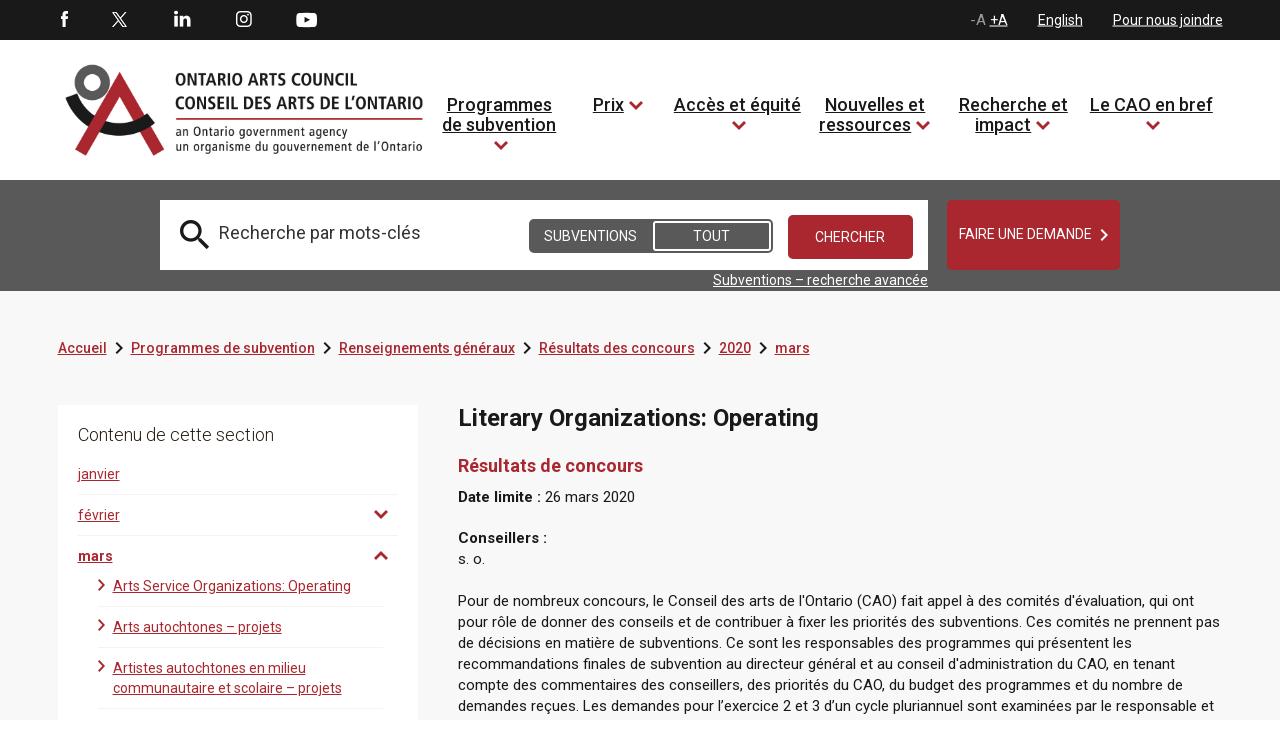

--- FILE ---
content_type: text/html; charset=utf-8
request_url: https://www.arts.on.ca/programmes-de-subvention/renseignements-generaux/resultats-des-concours/2020/mars/literary-organizations-operating
body_size: 34493
content:
<!DOCTYPE html>
<html lang=fr  >
<head id="head"><title>
	Conseil des arts de l’Ontario - Literary Organizations: Operating  
</title><meta charset="UTF-8" /> 
<meta http-equiv="X-UA-Compatible" content="IE=edge">
<meta name="viewport" content="width=device-width, initial-scale=1">

<link rel="shortcut icon" href="favicon.ico?v=1" type="image/x-icon">
<link rel="icon" href="favicon.ico?v=1" type="image/x-icon">

<!-- SCRIPTS -->

<!-- Global site tag (gtag.js) - Google Analytics -->
<script async src="https://www.googletagmanager.com/gtag/js?id=G-8V55QP5K4H"></script>
<script>
  window.dataLayer = window.dataLayer || [];
  function gtag(){dataLayer.push(arguments);}
  gtag('js', new Date());

  gtag('config', 'G-8V55QP5K4H');
</script>



<script type="text/javascript" src="/CMSScripts/OAC/jquery/jquery-3.1.1.min.js"></script>
<script type="text/javascript" src="/CMSScripts/OAC/bootstrap/js/bootstrap.min.js"></script>

<script type= "text/javascript">
$(document).ready(function () {

// Remove all empty H tags for AODA

$("h1:empty, h2:empty, h3:empty, h4:empty, h5:empty, h6:empty").replaceWith('');

 $(':header').each(function(){
       if($(this).is(':empty')){
         $(this).remove();
//console.log("Removed empty header.");
       }
    });
    
     $(':header').each(function(){
       if($(this).text()=="\xa0"){
         $(this).remove();
//console.log("Removed empty header.");
       }
    });

// END 

function getYouTubeInfo(ytid,iframe) {
        $.ajax({
                url: "https://www.googleapis.com/youtube/v3/videos?part=snippet&id="+ytid+"&key=AIzaSyCeC9NGLg0BPVMftW6XP46WuoDEEh0LTxM",
                dataType: "jsonp",
                success: function (data) { getTitle(data,iframe); }
        });
}

function getTitle(data,iframe) {
        window.globalTitle = data.items[0].snippet.title;
        //console.log("newTitle is: " + window.globalTitle);
	iframe.attr('title', window.globalTitle);  
}


            $("iframe").each(function(index) {
		globalTitle = "";

                if ($(this)[0].hasAttribute("title")) {   
                    console.log("iframe has a title");
                } else {
                    var src = $(this).attr('src');
                    var videoTitle = $(this).attr('title');
                    var pageTitle = $(this).closest('h1').text();
                    var video_id = src.split('embed/')[1];
                    var ampersandPosition = video_id.indexOf('?');
                    if(ampersandPosition != -1) {
                      video_id = video_id.substring(0, ampersandPosition);
                      //console.log("iframe has no title, the page title is " + pageTitle);
		      $(this).attr("title",pageTitle);
                      getYouTubeInfo(video_id,$(this));
                    }
                    
                }
            });
            
});
</script>

<!-- SCRIPTS - END -->


<!-- STYLES -->
<link rel="preconnect" href="https://fonts.googleapis.com"> 
<link rel="preconnect" href="https://fonts.gstatic.com" crossorigin> 
<link href="https://fonts.googleapis.com/css2?family=Playfair+Display:ital,wght@0,400;1,400;1,700&display=swap" rel="stylesheet">
<link href='https://fonts.googleapis.com/css?family=Roboto:400,700,300,500,900' rel='stylesheet' type='text/css'>
<link href="https://fonts.googleapis.com/css?family=Droid+Serif:400,700,700i" rel="stylesheet">
<link href="https://fonts.googleapis.com/css2?family=Barlow:ital,wght@0,700;1,700&display=swap" rel="stylesheet">
<link href="https://fonts.googleapis.com/icon?family=Material+Icons"  rel="stylesheet">
<link property="stylesheet" href='/CMSScripts/OAC/bootstrap/css/bootstrap.min.css' rel='stylesheet' type='text/css' />
<link property="stylesheet" href='/CMSPages/GetCSS.aspx?stylesheetname=OAC&v=0.30' rel='stylesheet' type='text/css' />
<!--<link rel="stylesheet" type="text/css" href="/CMSScripts/OAC/slick/slick.css"/>
<script type="text/javascript" src="/CMSScripts/OAC/slick/slick.min.js"></script>-->
<link rel="stylesheet" type="text/css" href="//cdn.jsdelivr.net/npm/slick-carousel@1.8.1/slick/slick.css"/>
<script type="text/javascript" src="//cdn.jsdelivr.net/npm/slick-carousel@1.8.1/slick/slick.min.js"></script>

<style>


.barlow-bold {
  font-family: "Barlow", sans-serif;
  font-weight: 700;
  font-style: normal;
  color: #fff;
  font-size: 64px;
}


span.rrr1 {
    color: #fff;
    font-size: 64px;
    font-family: 'Playfair Display', serif;
    text-transform: none !important;
    font-style: normal !important;
    margin-left: 115px;
    line-height: 60px;
}

span.rrr2 {
    display: block;
    color: #fff;
    font-size: 64px;
    font-family: 'Playfair Display', serif;
    font-weight: 700 !important;
    font-style: italic !important;
    text-transform: uppercase;
    margin-left: -90px;
    line-height: 60px;
}

span.rrr3 {
    color: #fff;
    font-size: 64px;
    font-family: 'Playfair Display', serif;
    font-style: italic;
    text-transform: none !important;
    margin-left: 116px;
    line-height: 60px;
}


.tp-caption a.white_rounded_button {
    padding: 5px 15px;
    width: 158px;
    position: relative;
    height: 52px;
    line-height: 16px;
    margin: 0 25px;
}

div.tp-caption.fade.caption_container.start > div > a {display: none !important}

.caption_container .caption_text {
    top: 55%;
}


h2 > em {
font-size: 18px;
font-weight: 600;
color: #aa272f;
}

.copyright_container a {text-decoration: underline !important}


a.white_rounded_button span.text strong {
font-size: 14px;
font-family: 'Droid Serif',serif;
font-weight: 600;
font-style: italic;
color: #fff;
text-transform: uppercase;
}

a.white_rounded_button span.text strong:hover {
color: #000;}

.left_column_whiteblock_items > ul li a {
    font-size: 14px;
    text-decoration: underline !important;
    color: #aa272f;
    float: left;
    width: 100%;
}

a {text-decoration: underline !important;}

.grantprogramdetail strong a .text {font-weight: normal !important}

.grantprogramdetail a .text {text-decoration: underline !important}

a.white_rounded_button:focus, a.white_rounded_button:focus-visible {outline: 9px auto red}

</style>
<!-- STYLES - END -->
 
<link href="/favicon.ico" type="image/x-icon" rel="shortcut icon"/>
<link href="/favicon.ico" type="image/x-icon" rel="icon"/>
<script type='text/javascript'>var jTweet = [{"created_at":"24 avril 2023","id_str":"1650560841173934081","text":"<h4>&ldquo;Le CAO accueille Simon Foster, résident de Toronto, récemment nommé à son c...&rdquo;<\/h4><span class=\"tweet_link\"><a target=\"blank\" href=\"https:\/\/twitter.com\/ConseilartsON\/status\/1650560841173934081\"><span class=\"sm_twitter_small\"><\/span> <span class=\"text\">@ConseilartsON 24\/04\/2023<\/span><\/a><\/span>"},{"created_at":"24 avril 2023","id_str":"1650470174028361729","text":"<h4>&ldquo;Faites-vous une demande la semaine prochaine au programme Arts du Nord – pr...&rdquo;<\/h4><span class=\"tweet_link\"><a target=\"blank\" href=\"https:\/\/twitter.com\/ConseilartsON\/status\/1650470174028361729\"><span class=\"sm_twitter_small\"><\/span> <span class=\"text\">@ConseilartsON 24\/04\/2023<\/span><\/a><\/span>"},{"created_at":"21 avril 2023","id_str":"1649503718352535552","text":"<h4>&ldquo;Le CAO accueille Simon Foster, résident de Toronto, récemment nommé à son c...&rdquo;<\/h4><span class=\"tweet_link\"><a target=\"blank\" href=\"https:\/\/twitter.com\/ConseilartsON\/status\/1649503718352535552\"><span class=\"sm_twitter_small\"><\/span> <span class=\"text\">@ConseilartsON 21\/04\/2023<\/span><\/a><\/span>"},{"created_at":"21 avril 2023","id_str":"1649458548449918978","text":"<h4>&ldquo;Nous sommes ravis d'accueillir la confirmation du Ministère du Tourisme, de...&rdquo;<\/h4><span class=\"tweet_link\"><a target=\"blank\" href=\"https:\/\/twitter.com\/ConseilartsON\/status\/1649458548449918978\"><span class=\"sm_twitter_small\"><\/span> <span class=\"text\">@ConseilartsON 21\/04\/2023<\/span><\/a><\/span>"},{"created_at":"20 avril 2023","id_str":"1649081315717795850","text":"<h4>&ldquo;Le CAO est heureux de partager l'annonce de son budget - 60 millions de dol...&rdquo;<\/h4><span class=\"tweet_link\"><a target=\"blank\" href=\"https:\/\/twitter.com\/ConseilartsON\/status\/1649081315717795850\"><span class=\"sm_twitter_small\"><\/span> <span class=\"text\">@ConseilartsON 20\/04\/2023<\/span><\/a><\/span>"},{"created_at":"20 avril 2023","id_str":"1649020633362071552","text":"<h4>&ldquo;Les Bourses Chalmers de recherche artistique aide les artistes professionne...&rdquo;<\/h4><span class=\"tweet_link\"><a target=\"blank\" href=\"https:\/\/twitter.com\/ConseilartsON\/status\/1649020633362071552\"><span class=\"sm_twitter_small\"><\/span> <span class=\"text\">@ConseilartsON 20\/04\/2023<\/span><\/a><\/span>"},{"created_at":"19 avril 2023","id_str":"1648688660978565123","text":"<h4>&ldquo;Le CAO investit dans le travail des artistes et organismes artistiques onta...&rdquo;<\/h4><span class=\"tweet_link\"><a target=\"blank\" href=\"https:\/\/twitter.com\/ConseilartsON\/status\/1648688660978565123\"><span class=\"sm_twitter_small\"><\/span> <span class=\"text\">@ConseilartsON 19\/04\/2023<\/span><\/a><\/span>"},{"created_at":"19 avril 2023","id_str":"1648658275041148933","text":"<h4>&ldquo;Musiciens et compositeurs : vous enregistrez une démo, un EP ou un album lo...&rdquo;<\/h4><span class=\"tweet_link\"><a target=\"blank\" href=\"https:\/\/twitter.com\/ConseilartsON\/status\/1648658275041148933\"><span class=\"sm_twitter_small\"><\/span> <span class=\"text\">@ConseilartsON 19\/04\/2023<\/span><\/a><\/span>"},{"created_at":"18 avril 2023","id_str":"1648356482461712386","text":"<h4>&ldquo;Ce programme couvre les coûts de participation à des conférences, à des cou...&rdquo;<\/h4><span class=\"tweet_link\"><a target=\"blank\" href=\"https:\/\/twitter.com\/ConseilartsON\/status\/1648356482461712386\"><span class=\"sm_twitter_small\"><\/span> <span class=\"text\">@ConseilartsON 18\/04\/2023<\/span><\/a><\/span>"},{"created_at":"18 avril 2023","id_str":"1648295901956325379","text":"<h4>&ldquo;Le CAO investit dans le travail des artistes et organismes artistiques onta...&rdquo;<\/h4><span class=\"tweet_link\"><a target=\"blank\" href=\"https:\/\/twitter.com\/ConseilartsON\/status\/1648295901956325379\"><span class=\"sm_twitter_small\"><\/span> <span class=\"text\">@ConseilartsON 18\/04\/2023<\/span><\/a><\/span>"},{"created_at":"17 avril 2023","id_str":"1647994090506575875","text":"<h4>&ldquo;Faites-vous une demande la semaine prochaine au programme programme Arts mé...&rdquo;<\/h4><span class=\"tweet_link\"><a target=\"blank\" href=\"https:\/\/twitter.com\/ConseilartsON\/status\/1647994090506575875\"><span class=\"sm_twitter_small\"><\/span> <span class=\"text\">@ConseilartsON 17\/04\/2023<\/span><\/a><\/span>"},{"created_at":"17 avril 2023","id_str":"1647933441072136194","text":"<h4>&ldquo;❗ Rappel : L'affichage du poste d'administrateur ou d’administratrice de pr...&rdquo;<\/h4><span class=\"tweet_link\"><a target=\"blank\" href=\"https:\/\/twitter.com\/ConseilartsON\/status\/1647933441072136194\"><span class=\"sm_twitter_small\"><\/span> <span class=\"text\">@ConseilartsON 17\/04\/2023<\/span><\/a><\/span>"},{"created_at":"14 avril 2023","id_str":"1646907034540048385","text":"<h4>&ldquo;❗ Rappel : L'affichage du poste d'administrateur ou d’administratrice de pr...&rdquo;<\/h4><span class=\"tweet_link\"><a target=\"blank\" href=\"https:\/\/twitter.com\/ConseilartsON\/status\/1646907034540048385\"><span class=\"sm_twitter_small\"><\/span> <span class=\"text\">@ConseilartsON 14\/04\/2023<\/span><\/a><\/span>"},{"created_at":"14 avril 2023","id_str":"1646846330793336832","text":"<h4>&ldquo;5 000 $ accordés aux artistes visuels en début de carrière qui comptent au ...&rdquo;<\/h4><span class=\"tweet_link\"><a target=\"blank\" href=\"https:\/\/twitter.com\/ConseilartsON\/status\/1646846330793336832\"><span class=\"sm_twitter_small\"><\/span> <span class=\"text\">@ConseilartsON 14\/04\/2023<\/span><\/a><\/span>"},{"created_at":"13 avril 2023","id_str":"1646544549827821570","text":"<h4>&ldquo;Nous sommes à la recherche d'une personne autochtone pour soutenir les prog...&rdquo;<\/h4><span class=\"tweet_link\"><a target=\"blank\" href=\"https:\/\/twitter.com\/ConseilartsON\/status\/1646544549827821570\"><span class=\"sm_twitter_small\"><\/span> <span class=\"text\">@ConseilartsON 13\/04\/2023<\/span><\/a><\/span>"},{"created_at":"13 avril 2023","id_str":"1646483909692014592","text":"<h4>&ldquo;Avis aux artistes et organismes des arts du Nord de l'Ontario : ce programm...&rdquo;<\/h4><span class=\"tweet_link\"><a target=\"blank\" href=\"https:\/\/twitter.com\/ConseilartsON\/status\/1646483909692014592\"><span class=\"sm_twitter_small\"><\/span> <span class=\"text\">@ConseilartsON 13\/04\/2023<\/span><\/a><\/span>"},{"created_at":"12 avril 2023","id_str":"1646197183358681094","text":"<h4>&ldquo;RT @Patrimoinecdn: Vous voulez faire une différence dans le paysage culture...&rdquo;<\/h4><span class=\"tweet_link\"><a target=\"blank\" href=\"https:\/\/twitter.com\/ConseilartsON\/status\/1646197183358681094\"><span class=\"sm_twitter_small\"><\/span> <span class=\"text\">@ConseilartsON 12\/04\/2023<\/span><\/a><\/span>"},{"created_at":"12 avril 2023","id_str":"1646151977301168129","text":"<h4>&ldquo;#Embauche: Administrateur ou administratrice des programmes autochtones pou...&rdquo;<\/h4><span class=\"tweet_link\"><a target=\"blank\" href=\"https:\/\/twitter.com\/ConseilartsON\/status\/1646151977301168129\"><span class=\"sm_twitter_small\"><\/span> <span class=\"text\">@ConseilartsON 12\/04\/2023<\/span><\/a><\/span>"},{"created_at":"12 avril 2023","id_str":"1646136740237672448","text":"<h4>&ldquo;La date limite du 27 avril est votre seule chance de faire une demande cett...&rdquo;<\/h4><span class=\"tweet_link\"><a target=\"blank\" href=\"https:\/\/twitter.com\/ConseilartsON\/status\/1646136740237672448\"><span class=\"sm_twitter_small\"><\/span> <span class=\"text\">@ConseilartsON 12\/04\/2023<\/span><\/a><\/span>"},{"created_at":"11 avril 2023","id_str":"1645819803091730432","text":"<h4>&ldquo;La date limite pour faire une demande au programme Artistes en milieu commu...&rdquo;<\/h4><span class=\"tweet_link\"><a target=\"blank\" href=\"https:\/\/twitter.com\/ConseilartsON\/status\/1645819803091730432\"><span class=\"sm_twitter_small\"><\/span> <span class=\"text\">@ConseilartsON 11\/04\/2023<\/span><\/a><\/span>"}];</script></head>
<body class="LTR Chrome FRCA ContentBody" >
    
    <form method="post" action="/programmes-de-subvention/renseignements-generaux/resultats-des-concours/2020/mars/literary-organizations-operating" onsubmit="javascript:return WebForm_OnSubmit();" id="form">
<div class="aspNetHidden">
<input type="hidden" name="__CMSCsrfToken" id="__CMSCsrfToken" value="OiC72GS64ZEI6kGthCZKPUZirwUdvNn0qZrcSyHqEhkcBNM09kyhs59RuUeuTroP2yuAS7g1vz3bd84gvFwSv0lIFRsEsn+0NMTZaHKdBpA=" />
<input type="hidden" name="__EVENTTARGET" id="__EVENTTARGET" value="" />
<input type="hidden" name="__EVENTARGUMENT" id="__EVENTARGUMENT" value="" />
<input type="hidden" name="__LASTFOCUS" id="__LASTFOCUS" value="" />

</div>

<script type="text/javascript">
//<![CDATA[
var theForm = document.forms['form'];
if (!theForm) {
    theForm = document.form;
}
function __doPostBack(eventTarget, eventArgument) {
    if (!theForm.onsubmit || (theForm.onsubmit() != false)) {
        theForm.__EVENTTARGET.value = eventTarget;
        theForm.__EVENTARGUMENT.value = eventArgument;
        theForm.submit();
    }
}
//]]>
</script>


<script src="/WebResource.axd?d=pynGkmcFUV13He1Qd6_TZMqD7Cr0oofFy7UGnG9OR4iuvX53bJHCXcFN6FqhziT516vovFe4dZnQTbJ7WCQu-w2&amp;t=638568460745067788" type="text/javascript"></script>

<input type="hidden" name="lng" id="lng" value="fr-CA" />
<script type="text/javascript">
	//<![CDATA[

function PM_Postback(param) { if (window.top.HideScreenLockWarningAndSync) { window.top.HideScreenLockWarningAndSync(1080); } if(window.CMSContentManager) { CMSContentManager.allowSubmit = true; }; __doPostBack('m$am',param); }
function PM_Callback(param, callback, ctx) { if (window.top.HideScreenLockWarningAndSync) { window.top.HideScreenLockWarningAndSync(1080); }if (window.CMSContentManager) { CMSContentManager.storeContentChangedStatus(); };WebForm_DoCallback('m$am',param,callback,ctx,null,true); }
//]]>
</script>
<script src="/ScriptResource.axd?d=NJmAwtEo3Ipnlaxl6CMhvqtACGZCeN5xxaNDteF_aGjBzTBeFYuB6CrJc9mzMrIyqPT4C8-1ZMJd-_pYSLoNzPmuTkU7zzt2XZEAeLIK84yDoVvZeGiByhEEE3drIEaNxLV9FzNdHsLDcg_WNFu0ENP1jg5sDYrUZwCj5Pmndhs1&amp;t=ffffffffc820c398" type="text/javascript"></script>
<script src="/ScriptResource.axd?d=dwY9oWetJoJoVpgL6Zq8OF_uJdx_uR3OehJHA-Prbv-BIJ3irsz1ZgV1G24FMu1igxJBF-kM0LVaV1ZwGSF59JW3C1ksT_qylB0fs0YUUn0uXwwtxf4JR7lzyCh-P0Bl49Pv_6MplkAralgVaD26BakmP09SnjQSVMqT-MekClg1&amp;t=ffffffffc820c398" type="text/javascript"></script>
<script src="/ScriptResource.axd?d=eE6V8nDbUVn0gtG6hKNX_GruEYFLJYoZCPgckAjWx033gYXLTdxvx9dj1X_7CdR48EUAKguEW6s7MMwodjl-4bWhZdd_mE_gKlL2uROZFg8G8vw813qrtjNvIsMQGQWG0&amp;t=27679117" type="text/javascript"></script>
<script src="/ScriptResource.axd?d=eXNPmgAgnj6kt74--rgO7Lba3cCNVd4HKUypTN4lt2ftdGSapk9RvrOsW5PY9jn2evba_d4JpONCL66e0Oj3quoQlkH_ZQ5-qadX6noZT_oicBwS9XFOEn-sOBn2xS_zkWUVwagUwOUuLAjqUjTLOw2&amp;t=27679117" type="text/javascript"></script>
<script src="/ScriptResource.axd?d=mcAASOSteirJeuV-3by3UeToNvsb_F7QTJ0HPAq3cvLeC2lN0NvRwfIW7OVW__432WUJ03i58ELRBb6dpSbFP17kcSDsE_2US6eDRzlOrlI1&amp;t=27679117" type="text/javascript"></script>
<script src="/ScriptResource.axd?d=jwf4VSQi7LeShc44FJ-gAaJVGqMs5WlJdi800VJ-BMBisgRIWs_z8lZfQP6PpmOoMFrZXmvfyCZ-4vyPO3seMPa8pwlzKXjd12iRsg9_ycwlY-PFFmM4rPdacl4pJFsW0&amp;t=27679117" type="text/javascript"></script>
<script src="/ScriptResource.axd?d=HEFpVKbnoeQjkjHkFKu3MIs2AvhGVdey5CEZyqIQO8_vOqwoHHmeV0_5SP899FSgGLAmns-TvmqfVxRq5Vgo0zCt4BW0O4i8gP8ADnLJWbu09vrO_QWlH2616hD-69Wa0&amp;t=27679117" type="text/javascript"></script>
<script src="/ScriptResource.axd?d=X6kQKInQS5YQqruiTh57iMtC4raS1Npdqei-wQAGxEL613z9aEK1SXPFYfQStrlRNuVZA1jxWD1HoDuug3Uo4hsAVhay2Ak2yLX4vRb2DEQMaI0k0ZYqOfbO1GnWou7P0&amp;t=27679117" type="text/javascript"></script>
<script type="text/javascript">
	//<![CDATA[

var CMS = CMS || {};
CMS.Application = {
  "language": "fr",
  "imagesUrl": "/CMSPages/GetResource.ashx?image=%5bImages.zip%5d%2f",
  "isDebuggingEnabled": false,
  "applicationUrl": "/",
  "isDialog": false,
  "isRTL": "false"
};

//]]>
</script>
<script type="text/javascript">
//<![CDATA[
function WebForm_OnSubmit() {
null;
return true;
}
//]]>
</script>

<div class="aspNetHidden">

	<input type="hidden" name="__VIEWSTATEGENERATOR" id="__VIEWSTATEGENERATOR" value="A5343185" />
	<input type="hidden" name="__SCROLLPOSITIONX" id="__SCROLLPOSITIONX" value="0" />
	<input type="hidden" name="__SCROLLPOSITIONY" id="__SCROLLPOSITIONY" value="0" />
</div>
    <script type="text/javascript">
//<![CDATA[
Sys.WebForms.PageRequestManager._initialize('manScript', 'form', ['tp$lt$ctl07$pageplaceholder$p$lt$ctl00$OAC_GrantsSearch$up','','tctxM',''], [], [], 90, '');
//]]>
</script>

    <div id="ctxM">

</div>
    
<!-- Google Tag Manager (noscript) NEW 2023 -->
<noscript><iframe src="https://www.googletagmanager.com/ns.html?id=GTM-P83BKXT"
height="0" width="0" title="Google Tag Manager" style="display:none;visibility:hidden"></iframe></noscript>
<!-- End Google Tag Manager (noscript) NEW 2023 -->

<a class="accessible skip_to_content" href="#content_container">[Skip to Content]</a>

<div class="istablet"></div>
<div class="ismobile"></div>

<!-- MAIN CONTAINER -->
<div class="col-xs-12 col-sm-12 col-md-12 col-lg-12 nopadding master_container">
  
  <!-- HEADER CONTAINER -->
  <div class="col-xs-12 col-sm-12 col-md-12 col-lg-12 nopadding header_container">
  
         <!-- TOP HEADER -->
        <div class="col-xs-12 col-sm-12 col-md-12 col-lg-12 nopadding top_header_container">
          
          <div class="col-xs-12 col-sm-12 col-md-12 col-lg-12 nopadding top_header_container_inner">
          
              <div style="display:none">
        
</div>
            
              <!-- SOCIAL MEDIA -->
              <div class="col-xs-6 col-sm-6 col-md-6 col-lg-6 nopadding social_media_container">
                  <div id="p_lt_ctl01_OAC_SocialMediaButtons_social_media_buttons" class="social_media_buttons">

    <ul>
        <li id="p_lt_ctl01_OAC_SocialMediaButtons_fb_li" class="first"><a href="http://www.facebook.com/pages/Ontario-Arts-Council-Conseil-des-arts-de-lOntario/118143304897633" class="sm_facebook" target="_blank">Facebook</a></li>
        <li id="p_lt_ctl01_OAC_SocialMediaButtons_tw_li"><a href="https://twitter.com/ConseilartsON" class="sm_twitter" target="_blank">Twitter</a></li>
        <li id="p_lt_ctl01_OAC_SocialMediaButtons_li_li"><a href="https://www.linkedin.com/company/ontario-arts-council/" class="sm_linkedin" target="_blank">LinkedIn</a></li>
        <li id="p_lt_ctl01_OAC_SocialMediaButtons_in_li"><a href="https://www.instagram.com/conseilartsontario/" class="sm_instagram" target="_blank">Instagram</a></li>
        
		<li id="p_lt_ctl01_OAC_SocialMediaButtons_yt_li" class="last"><a href="https://www.youtube.com/user/OntarioArts" class="sm_youtube" target="_blank">Youtube</a></li>
    </ul>

</div>
              </div>
               <!-- SOCIAL MEDIA - END -->
            
              <!-- TOP NAV, LANG TOGGLE, FONT SIZE TOGGLE -->
              <div class="col-xs-6 col-sm-6 col-md-6 col-lg-6 nopadding top_navigation_container">
                  

<div class="top_navigation">
    <input type="hidden" name="p$lt$ctl02$OAC_TopNavigation$hf" id="p_lt_ctl02_OAC_TopNavigation_hf" />
    <ul>
        <li id="font-resizer"><a href="#" onclick="event.preventDefault();DecreaseFontSize();" class="font_dec" style="display:none">-A</a><span class="font_dec_max"  style="display:inline-block">-A</span> <a href="#" onclick="event.preventDefault();IncreaseFontSize();" class="font_inc">+A</a><span class="font_inc_max">+A</span></li>
        <li><a href="/grants/general-granting-information/grant-results/2020/march/literary-organizations-operating?lang=en-ca">English</a></li>
        <li><a href="/le-cao-en-bref/pour-nous-joindre-le-personnel-lang-fr-ca">Pour nous joindre</a></li>
    </ul>

</div>
    

              </div>
              <!-- TOP NAV, LANG TOGGLE, FONT SIZE TOGGLE - END -->
            
          </div>
          
        </div>
         <!-- TOP HEADER - END -->
        
        <!-- BOTTOM / NAV HEADER -->
        <div class="col-xs-12 col-sm-12 col-md-12 col-lg-12 nopadding bottom_header_container">
          
          <div class="col-xs-12 col-sm-12 col-md-12 col-lg-12 nopadding bottom_header_container_inner">
          
              
               <!-- MOBILE NAVIGATION -->
              <div class="col-xs-3 col-sm-3 col-md-3 col-lg-3 nopadding mobile_main_navigation_outercontainer istablet">
                  
<div id="mobilemainnavbutton" runat="server" class="col-xs-12 nopadding mobile_main_navigation_button">

    <div class="col-xs-12 nopadding mobile_main_navigation_button_inner">
        <a href="#" class="mobile_main_nav_button" onclick="event.preventDefault();OpenMobileNavigationMenu();">OAC.OpenMenu</a>
    </div>

</div>


<div id="mobile_nav_menu" class="col-xs-12 nopadding mobile_main_navigation_container">

    <div class="col-xs-12 nopadding mobile_main_navigation_header"><a href="#" onclick="event.preventDefault();CloseMobileNavigationMenu()"><span style="font-size:0;color:transparent">close mobile menu</span><i class="material-icons">&#xe14c;</i></a></div>
    <div class="col-xs-12 nopadding mobile_main_navigation_body">
      <ul><li>
   <a href="/accueil">Accueil</a>
  
    </li>
  <li>
   <a href="/programmes-de-subvention">Programmes de subvention</a>
  
    <a href="#" class="expand">expand to view child pages of 4</a>
       <ul>
  <li>
    <a href="/programmes-de-subvention/activite">Activité</a>
 
  
    <a href="#" class="expand">expand to view child pages of 3301</a>
       <ul>
  <li>
    <a href="/programmes-de-subvention/activite/creation-et-diffusion">Création et diffusion</a>
</li><li>
    <a href="/programmes-de-subvention/activite/developpement-des-publics-et-des-marches">Développement des publics et des marchés</a>
</li><li>
    <a href="/programmes-de-subvention/activite/collaboration-avec-les-communautes-et-les-ecoles">Collaboration avec les communautés et les écoles</a>
</li><li>
    <a href="/programmes-de-subvention/activite/renforcement-des-carrieres-et-des-services-aux-art">Renforcement des carrières et des services aux arts</a>
</li><li>
    <a href="/programmes-de-subvention/activite/cadre-de-financement">Cadre de financement</a>
</li></ul>
</li><li>
    <a href="/programmes-de-subvention/discipline">Discipline</a>
 
  
    <a href="#" class="expand">expand to view child pages of 3302</a>
       <ul>
  <li>
    <a href="/grants/discipline/danse">Danse</a>
</li><li>
    <a href="/grants/discipline/litterature">Littérature</a>
</li><li>
    <a href="/grants/discipline/arts-mediatiques">Arts médiatiques</a>
</li><li>
    <a href="/grants/discipline/multiarts-et-interarts">Multiarts et interarts</a>
</li><li>
    <a href="/grants/discipline/musique">Musique</a>
</li><li>
    <a href="/grants/discipline/theatre-fr">Théâtre</a>
</li><li>
    <a href="/grants/discipline/arts-visuels">Arts visuels</a>
</li></ul>
</li><li>
    <a href="/programmes-de-subvention/groupes-prioritaires">Groupes prioritaires</a>
 
  
    <a href="#" class="expand">expand to view child pages of 3027</a>
       <ul>
  <li>
    <a href="/programmes-de-subvention/groupes-prioritaires/artistes-de-la-diversite-culturelle">Artistes de la diversité culturelle</a>
</li><li>
    <a href="/programmes-de-subvention/groupes-prioritaires/artistes-sourds-et-artistes-handicapes">Artistes sourds et artistes handicapés</a>
</li><li>
    <a href="/programmes-de-subvention/groupes-prioritaires/artistes-francophones">Artistes francophones</a>
</li><li>
    <a href="/programmes-de-subvention/groupes-prioritaires/artistes-autochtones">Artistes autochtones</a>
</li><li>
    <a href="/programmes-de-subvention/groupes-prioritaires/artistes-de-la-nouvelle-generation">Artistes de la nouvelle génération</a>
</li><li>
    <a href="/programmes-de-subvention/groupes-prioritaires/artistes-domicilies-dans-les-regions-a-l-exterieur">Artistes domiciliés dans les régions à l’extérieur de Toronto</a>
</li></ul>
</li><li>
    <a href="/programmes-de-subvention/renseignements-generaux">Renseignements généraux</a>
 
  
    <a href="#" class="expand">expand to view child pages of 3303</a>
       <ul>
  <li>
    <a href="/programmes-de-subvention/renseignements-generaux/dates-limites-et-dates-importantes-fr">Dates limites et dates importantes</a>
</li><li>
    <a href="/programmes-de-subvention/renseignements-generaux/logos-et-reconnaissance-du-financement-fr">Logos et reconnaissance du financement</a>
</li><li>
    <a href="/programmes-de-subvention/renseignements-generaux/nouveaux-candidats">Nouveaux candidats</a>
</li><li>
    <a href="/programmes-de-subvention/renseignements-generaux/guide-d-utilisation-nova">Guide d'utilisation Nova</a>
</li><li>
    <a href="/programmes-de-subvention/renseignements-generaux/guide-des-programmes-de-fonctionnement">Guide des programmes de fonctionnement</a>
</li><li>
    <a href="/programmes-de-subvention/renseignements-generaux/guide-des-programmes-de-projets">Guide des programmes de projets</a>
</li><li>
    <a href="/programmes-de-subvention/renseignements-generaux/guide-du-processus-d-evaluation">Guide du processus d’évaluation</a>
</li><li>
    <a href="/programmes-de-subvention/renseignements-generaux/resultats-des-concours">Résultats des concours</a>
</li><li>
    <a href="/programmes-de-subvention/renseignements-generaux/renseignements-en-langue-des-signes">Renseignements en langue des signes</a>
</li></ul>
</li></ul>
</li><li>
   <a href="/prix">Prix</a>
  
    <a href="#" class="expand">expand to view child pages of 5</a>
       <ul>
  <li>
    <a href="/prix/prix-du-conseil-des-arts-de-l-ontario">Prix du Conseil des arts de l'Ontario</a>
 
  
    </li>
  <li>
    <a href="/prix/fonds-de-la-famille-chalmers">Fonds de la Famille Chalmers</a>
 
  
    </li>
  <li>
    <a href="/prix/prix-du-gouvernement-de-l-ontario">Prix du Gouvernement de l'Ontario</a>
 
  
    <a href="#" class="expand">expand to view child pages of 4065</a>
       <ul>
  <li>
    <a href="/prix/prix-du-conseil-des-arts-de-l-ontario/prix-pauline-mcgibbon">Prix Pauline McGibbon</a>
</li><li>
    <a href="/prix/prix-du-gouvernement-de-l-ontario/prix-du-premier-ministre-pour-l-excellence-artisti">Prix du premier ministre pour l’excellence artistique</a>
</li></ul>
</li><li>
    <a href="/prix/prix-et-fonds-de-la-fondation-des-arts-de-l-ontari">Prix et fonds de la Fondation des arts de l'Ontario</a>
 
  
    </li>
  <li>
    <a href="/prix/avis-aux-donateurs">Avis aux donateurs</a>
 
  
    </li>
  </ul>
</li><li>
   <a href="/acces-et-equite">Accès et équité</a>
  
    <a href="#" class="expand">expand to view child pages of 3033</a>
       <ul>
  <li>
    <a href="/acces-et-equite/plan-d-accessibilite">Plan d'accessibilité</a>
 
  
    <a href="#" class="expand">expand to view child pages of 2945</a>
       <ul>
  <li>
    <a href="/acces-et-equite/plan-d-accessibilite/rapport-annuel">Rapport annuel</a>
</li><li>
    <a href="/acces-et-equite/plan-d-accessibilite/politiques-d-accessibilite">Politiques d’accessibilité</a>
</li><li>
    <a href="/acces-et-equite/plan-d-accessibilite/plan-d-accessibilite-pluriannuel-2023-2028">Plan d’accessibilité pluriannuel 2023-2028</a>
</li></ul>
</li><li>
    <a href="/acces-et-equite/plan-d-equite">Plan d'équité</a>
 
  
    </li>
  <li>
    <a href="/acces-et-equite/services-alternatifs-proposes-et-processus-de-demande-de-subvention">Services et processus de demande de subvention alternatifs</a>
 
  
    </li>
  <li>
    <a href="/programmes-de-subvention/groupes-prioritaires">Groupes prioritaires</a>
 
  
    <a href="#" class="expand">expand to view child pages of 3756</a>
       <ul>
  <li>
    <a href="/programmes-de-subvention/groupes-prioritaires/artistes-de-la-diversite-culturelle">Artistes de la diversité culturelle</a>
</li><li>
    <a href="/programmes-de-subvention/groupes-prioritaires/artistes-sourds-et-artistes-handicapes">Artistes sourds et artistes handicapés</a>
</li><li>
    <a href="/programmes-de-subvention/groupes-prioritaires/artistes-francophones">Artistes francophones</a>
</li><li>
    <a href="/programmes-de-subvention/groupes-prioritaires/artistes-autochtones">Artistes autochtones</a>
</li><li>
    <a href="/programmes-de-subvention/groupes-prioritaires/artistes-de-la-nouvelle-generation">Artistes de la nouvelle génération</a>
</li><li>
    <a href="/programmes-de-subvention/groupes-prioritaires/artistes-domicilies-dans-les-regions-a-l-exterieur">Artistes domiciliés dans les régions à l’extérieur de Toronto</a>
</li></ul>
</li><li>
    <a href="/le-cao-en-bref/formulaire-de-commentaires-plaintes">Formulaire de commentaires/plaintes</a>
 
  
    </li>
  <li>
    <a href="/acces-et-equite/guide-d-aide-a-la-preparation-d-une-demande">Guide d’aide à la préparation d’une demande</a>
 
  
    </li>
  <li>
    <a href="/programmes-de-subvention/renseignements-generaux/guide-du-processus-d-evaluation/aimeriez-vous-servir-d-evaluateur-pour-le-cao">Aimeriez-vous servir d’évaluateur pour le CAO?</a>
 
  
    </li>
  <li>
    <a href="/acces-et-equite/seances-d-information">Séances d’information</a>
 
  
    </li>
  </ul>
</li><li>
   <a href="/nouvelles-et-publications">Nouvelles et ressources</a>
  
    <a href="#" class="expand">expand to view child pages of 6</a>
       <ul>
  <li>
    <a href="/nouvelles-et-ressources/nouvelles">Nouvelles</a>
 
  
    <a href="#" class="expand">expand to view child pages of 18</a>
       <ul>
  <li>
    <a href="/nouvelles-et-ressources/nouvelles/maria-hupfield-recoit-le-prix-du-cao-pour-les-arts-autochtones-2025">Maria Hupfield reçoit le Prix du CAO pour les arts autochtones 2025</a>
</li><li>
    <a href="/nouvelles-et-ressources/nouvelles/les-arts-allument-l-ontario-un-nouvel-outil-pour-evaluer-l-impact-du-secteur-de-la-culture">Les arts allument l’Ontario : un nouvel outil pour évaluer l’impact du secteur de la culture</a>
</li></ul>
</li><li>
    <a href="/nouvelles-et-ressources/mises-a-jour">Mises à jour</a>
 
  
    <a href="#" class="expand">expand to view child pages of 6791</a>
       <ul>
  <li>
    <a href="/nouvelles-et-ressources/mises-a-jour/lisez-les-dernieres-nouvelles-du-cao">Lisez les dernières nouvelles du CAO</a>
</li><li>
    <a href="/nouvelles-et-ressources/mises-a-jour/la-journee-nationale-de-la-verite-et-de-la-reconciliation">La Journée nationale de la vérité et de la réconciliation</a>
</li></ul>
</li><li>
    <a href="/ressources">Ressources</a>
 
  
    <a href="#" class="expand">expand to view child pages of 2956</a>
       <ul>
  <li>
    <a href="/nouvelles-et-ressources/ressources/bilan-de-l-annee-fr">Bilan de l’année 2024</a>
</li><li>
    <a href="/nouvelles-et-ressources/ressources/les-arts-pour-tout-l-ontario">Les arts pour tout l'Ontario</a>
</li><li>
    <a href="/nouvelles-et-ressources/ressources/rapport-annuel-2023-fr">Rapport annuel 2023-2024</a>
</li><li>
    <a href="/nouvelles-et-ressources/ressources/logos-et-reconnaissance-du-financement">Logos et reconnaissance du financement</a>
</li><li>
    <a href="/nouvelles-et-ressources/ressources/partagez-vos-photos-avec-le-cao">Partagez vos photos avec le CAO</a>
</li></ul>
</li><li>
    <a href="/nouvelles-et-ressources/inscrivez-vous-a-notre-infolettre">Inscrivez-vous à notre infolettre</a>
 
  
    </li>
  </ul>
</li><li>
   <a href="/recherche">Recherche et impact</a>
  
    <a href="#" class="expand">expand to view child pages of 7</a>
       <ul>
  <li>
    <a href="/recherche-et-impact/statistiques-sur-les-subventions-du-cao">Statistiques sur les subventions du CAO</a>
 
  
    </li>
  <li>
    <a href="/recherche-et-impact/donnees-ouvertes">Données ouvertes</a>
 
  
    </li>
  <li>
    <a href="/le-cao-en-bref/mesures-de-rendement">Mesures de rendement</a>
 
  
    </li>
  <li>
    <a href="/recherche-et-impact/evaluation-des-programmes-du-cao">Évaluation des programmes du CAO</a>
 
  
    </li>
  <li>
    <a href="/recherche-et-impact/l-impact-des-arts-en-ontario">L'impact des arts en Ontario</a>
 
  
    </li>
  <li>
    <a href="/research/publications-1">Publications de recherche</a>
 
  
    </li>
  </ul>
</li><li>
   <a href="/le-cao-en-bref">Le CAO en bref</a>
  
    <a href="#" class="expand">expand to view child pages of 3</a>
       <ul>
  <li>
    <a href="/plan-strategique">Plan stratégique</a>
 
  
    </li>
  <li>
    <a href="/le-cao-en-bref/pour-nous-joindre-le-personnel">Pour nous joindre / Le personnel</a>
 
  
    </li>
  <li>
    <a href="/le-cao-en-bref/conseil-d-administration">Conseil d'administration</a>
 
  
    </li>
  <li>
    <a href="/le-cao-en-bref/formulaire-de-commentaires-plaintes">Formulaire de commentaires/plaintes</a>
 
  
    </li>
  <li>
    <a href="/le-cao-en-bref/responsabilite-et-gouvernance">Responsabilité et gouvernance</a>
 
  
    </li>
  <li>
    <a href="/le-cao-en-bref/carrieres-au-cao">Carrières au CAO</a>
 
  
    </li>
  <li>
    <a href="/le-cao-en-bref/reconnaissance-du-territoire">Reconnaissance des territoires</a>
 
  
    </li>
  <li>
    <a href="/le-cao-en-bref/partenariats-avec-le-cao">Partenariats avec le CAO</a>
 
  
    </li>
  <li>
    <a href="/le-cao-en-bref/ententes-de-contribution">Ententes de contribution</a>
 
  
    </li>
  <li>
    <a href="/le-cao-en-bref/medias-sociaux">Medias sociaux</a>
 
  
    </li>
  </ul>
</li><li>
   <a href="/conditions">Conditions</a>
  
    </li>
      
      <li class="apply_now_mobile"><a href="https://grants.arts.on.ca/s_Login.jsp?lang=2">Faire Une Demande</a></li>

    </ul>
  </div>

  <div class="col-xs-12 nopadding mobile_main_navigation_footer">

    <div class="col-xs-4 nopadding"><a href="/about-us/contact-us-staff-directory">Renseignements</a></div>
    <div id="mobile_menu_culturelink" class="col-xs-4 nopadding text-center"></div>
    <div class="col-xs-4 nopadding text-right"><a href="#" onclick="event.preventDefault();DecreaseFontSize();" class="font_dec" style="display:none">-A</a><span class="font_dec_max"  style="display:inline-block">-A</span> <a href="#" onclick="event.preventDefault();IncreaseFontSize();" class="font_inc">+A</a><span class="font_inc_max">+A</span></div>
    
  </div>


</div>

              </div>
               <!-- MOBILE NAVIGATION - END -->
            
            
            
               <!-- LOGO -->
              <div class="col-xs-3 col-sm-3 col-md-3 col-lg-3 nopadding logo_container">
                <div class="col-xs-12 col-sm-12 col-md-12 col-lg-12 nopadding logo_container_inner">
                  <style>

@media only screen and (max-width:800px) {
.logo_container_inner img {
max-height: 80px !important;
}

}
</style><a href="/accueil?lang=fr-ca"><img alt="Ontario Arts Council (OAC)" src="/getmedia/ffebb4dd-b4c2-4a24-8d11-079e6b92c9ba/2015-OAC-logo-RGB-JPG.aspx" /></a>




                </div>
              </div>
               <!-- LOGO - END -->
            
              <!-- MAIN NAV -->
              <div class="col-xs-9 col-sm-9 col-md-9 col-lg-9 nopadding main_nav_container">
                  <div class="col-xs-12 col-sm-12 col-md-12 col-lg-12 nopadding main_nav_container_inner">
                      <style> .main_nav_container ul.CMSListMenuUL>li {min-width: 105px}


@media only screen and (max-width:800px) {
.logo_container_inner img {
max-height: 80px !important;
}

}
</style>
<ul class="CMSListMenuUL">

      
      <li class="hide_menu  first hidefrommainnavdesktop">        
        <a href="/Accueil">Accueil</a>
      </li>
      

      

<li class="grants_mega_menu  ">
  
  <a href="/Programmes-de-subvention">Programmes de subvention</a>
  <a href="#" onclick="event.preventDefault();OpenMobileSecondaryNavigationMenu(jQuery(this));" class="showmore istablet">Show more</a>

  <div class="megamenu_container">
  
    <div class="col-xs-12 col-sm-12 col-md-12 col-lg-12 nopadding mobile_menu_container_header istablet">
        <div class="col-xs-12 col-sm-12 col-md-12 col-lg-12 nopadding mobile_menu_container_header_inner">
            <div class="left"><a href="#" class="mobile_go_back_button" onclick="event.preventDefault();CloseMobileSecondaryNavigationMenu(jQuery(this));">Fermer</a></div>
            <div class="title"><a href="/Programmes-de-subvention">Programmes de subvention</a></div>        
            <div class="right"><a href="#" class="mobile_close_nav_button" onclick="event.preventDefault();CloseMobileSecondaryNavigationMenu(jQuery(this));CloseMobileNavigationMenu(jQuery(this));">Fermer</a></div>
        </div>
    </div> 
  
    <div class="mobile_main_navigation_container_header_shadow istablet"></div>
  
    
    

    
    <div class="megamenu_left_column">
      
       
           <div class="grant_megamenu_heading">
              <div class="grant_megamenu_heading_inner">
                  <h3>Chercher Une Subvention Par…</h3>
              </div>
          </div>
      
      
    


      <div class="submenu ">
  
  <h4>Activité</h4>
  
  <ul><li class="">
<a href='/Programmes-de-subvention/Activite/Creation-et-diffusion'>Création et diffusion</a>
</li><li class="">
<a href='/Programmes-de-subvention/Activite/Developpement-des-publics-et-des-marches'>Développement des publics et des marchés</a>
</li><li class="">
<a href='/Programmes-de-subvention/Activite/Collaboration-avec-les-communautes-et-les-ecoles'>Collaboration avec les communautés et les écoles</a>
</li><li class="">
<a href='/Programmes-de-subvention/Activite/Renforcement-des-carrieres-et-des-services-aux-art'>Renforcement des carrières et des services aux arts</a>
</li><li class="">
<a href='/Programmes-de-subvention/Activite/Cadre-de-financement'>Cadre de financement</a>
</li></ul></div><div class="submenu second">
  
  <h4>Discipline</h4>
  
  <ul><li class="">
<a href='/Grants/Discipline/Danse'>Danse</a>
</li><li class="">
<a href='/Grants/Discipline/Litterature'>Littérature</a>
</li><li class="">
<a href='/Grants/Discipline/Arts-mediatiques'>Arts médiatiques</a>
</li><li class="">
<a href='/Grants/Discipline/Multiarts-et-interarts'>Multiarts et interarts</a>
</li><li class="">
<a href='/Grants/Discipline/Musique'>Musique</a>
</li><li class="">
<a href='/Grants/Discipline/Theatre-fr'>Théâtre</a>
</li><li class="">
<a href='/Grants/Discipline/Arts-visuels'>Arts visuels</a>
</li></ul></div><div class="submenu ">
  
  <h4><a href='/Programmes-de-subvention/Groupes-prioritaires'>Groupes prioritaires</a></h4>
  
  <ul><li class="">
<a href='/Programmes-de-subvention/Groupes-prioritaires/Artistes-de-la-diversite-culturelle'>Artistes de la diversité culturelle</a>
</li><li class="">
<a href='/Programmes-de-subvention/Groupes-prioritaires/Artistes-sourds-et-artistes-handicapes'>Artistes sourds et artistes handicapés</a>
</li><li class="">
<a href='/Programmes-de-subvention/Groupes-prioritaires/Artistes-francophones'>Artistes francophones</a>
</li><li class="">
<a href='/Programmes-de-subvention/Groupes-prioritaires/Artistes-autochtones'>Artistes autochtones</a>
</li><li class="">
<a href='/Programmes-de-subvention/Groupes-prioritaires/Artistes-de-la-nouvelle-generation'>Artistes de la nouvelle génération</a>
</li><li class="">
<a href='/Programmes-de-subvention/Groupes-prioritaires/Artistes-domicilies-dans-les-regions-a-l-exterieur'>Artistes domiciliés dans les régions à l’extérieur de Toronto</a>
</li></ul></div><div class="submenu ">
  
  <h4><a href='/Programmes-de-subvention/Renseignements-generaux'>Renseignements généraux</a></h4>
  
  <ul><li class="">
<a href='/Programmes-de-subvention/Renseignements-generaux/Dates-limites-et-dates-importantes-fr'>Dates limites et dates importantes</a>
</li><li class="">
<a href='/Programmes-de-subvention/Renseignements-generaux/Logos-et-reconnaissance-du-financement-fr'>Logos et reconnaissance du financement</a>
</li><li class="">
<a href='/Programmes-de-subvention/Renseignements-generaux/Nouveaux-candidats'>Nouveaux candidats</a>
</li><li class="">
<a href='/Programmes-de-subvention/Renseignements-generaux/Guide-d-utilisation-Nova'>Guide d'utilisation Nova</a>
</li><li class="">
<a href='/Programmes-de-subvention/Renseignements-generaux/Guide-des-programmes-de-fonctionnement'>Guide des programmes de fonctionnement</a>
</li><li class="">
<a href='/Programmes-de-subvention/Renseignements-generaux/Guide-des-programmes-de-projets'>Guide des programmes de projets</a>
</li><li class="">
<a href='/Programmes-de-subvention/Renseignements-generaux/Guide-du-processus-d-evaluation'>Guide du processus d’évaluation</a>
</li><li class="">
<a href='/Programmes-de-subvention/Renseignements-generaux/Resultats-des-concours'>Résultats des concours</a>
</li><li class="">
<a href='/Programmes-de-subvention/Renseignements-generaux/Renseignements-en-langue-des-signes'>Renseignements en langue des signes</a>
</li></ul></div>
      </div>

      <div class="megamenu_right_column"></div>
  
  </div>

</li>

<li class="  ">
  
  <a href="/Prix">Prix</a>
  <a href="#" onclick="event.preventDefault();OpenMobileSecondaryNavigationMenu(jQuery(this));" class="showmore istablet">Show more</a>

  <div class="megamenu_container">
  
    <div class="col-xs-12 col-sm-12 col-md-12 col-lg-12 nopadding mobile_menu_container_header istablet">
        <div class="col-xs-12 col-sm-12 col-md-12 col-lg-12 nopadding mobile_menu_container_header_inner">
            <div class="left"><a href="#" class="mobile_go_back_button" onclick="event.preventDefault();CloseMobileSecondaryNavigationMenu(jQuery(this));">Fermer</a></div>
            <div class="title"><a href="/Prix">Prix</a></div>        
            <div class="right"><a href="#" class="mobile_close_nav_button" onclick="event.preventDefault();CloseMobileSecondaryNavigationMenu(jQuery(this));CloseMobileNavigationMenu(jQuery(this));">Fermer</a></div>
        </div>
    </div> 
  
    <div class="mobile_main_navigation_container_header_shadow istablet"></div>
  
    
    
        <div class="megamenu_right_column_temp">
          <div class="image">
            
              <img src="/oac/media/oac/slider/Earl-Lee-(Unger-Laureate)_2.jpg?ext=.jpg" alt="Earl Lee, lauréat du prix Heinz Unger 2018. (Photo : Jag Gundu / Orchestre symphonique de Toronto) " />
            
            </div>
          <div class="text" lang="fr-CA">Earl Lee, lauréat du prix Heinz Unger 2018. (Photo : Jag Gundu / Orchestre symphonique de Toronto)&nbsp;</div>
      </div>
    

    
    <div class="megamenu_left_column">
      
       
      
    
          <div>
              <div class="megamenu_sublinks_leftcol"></div>
              <div class="megamenu_sublinks_rightcol"></div>
          </div>
          
      


      <div class="submenu ">
  
  <h4><a href='/Prix/Prix-du-Conseil-des-arts-de-l-Ontario'>Prix du Conseil des arts de l'Ontario</a></h4>
  
  </div><div class="submenu ">
  
  <h4><a href='/Prix/Fonds-de-la-Famille-Chalmers'>Fonds de la Famille Chalmers</a></h4>
  
  </div><div class="submenu second">
  
  <h4><a href='/Prix/Prix-du-Gouvernement-de-l-Ontario'>Prix du Gouvernement de l'Ontario</a></h4>
  
  <ul><li class="">
<a href='/Prix/Prix-du-Conseil-des-arts-de-l-Ontario/Prix-Pauline-McGibbon'>Prix Pauline McGibbon</a>
</li><li class="">
<a href='/Prix/Prix-du-Gouvernement-de-l-Ontario/Prix-du-premier-ministre-pour-l-excellence-artisti'>Prix du premier ministre pour l’excellence artistique</a>
</li></ul></div><div class="submenu ">
  
  <h4><a href='/Prix/Prix-et-fonds-de-la-Fondation-des-arts-de-l-Ontari'>Prix et fonds de la Fondation des arts de l'Ontario</a></h4>
  
  </div><div class="submenu ">
  
  <h4><a href='/Prix/Avis-aux-donateurs'>Avis aux donateurs</a></h4>
  
  </div>
      </div>

      <div class="megamenu_right_column"></div>
  
  </div>

</li>

<li class="  ">
  
  <a href="/Acces-et-equite">Accès et équité</a>
  <a href="#" onclick="event.preventDefault();OpenMobileSecondaryNavigationMenu(jQuery(this));" class="showmore istablet">Show more</a>

  <div class="megamenu_container">
  
    <div class="col-xs-12 col-sm-12 col-md-12 col-lg-12 nopadding mobile_menu_container_header istablet">
        <div class="col-xs-12 col-sm-12 col-md-12 col-lg-12 nopadding mobile_menu_container_header_inner">
            <div class="left"><a href="#" class="mobile_go_back_button" onclick="event.preventDefault();CloseMobileSecondaryNavigationMenu(jQuery(this));">Fermer</a></div>
            <div class="title"><a href="/Acces-et-equite">Accès et équité</a></div>        
            <div class="right"><a href="#" class="mobile_close_nav_button" onclick="event.preventDefault();CloseMobileSecondaryNavigationMenu(jQuery(this));CloseMobileNavigationMenu(jQuery(this));">Fermer</a></div>
        </div>
    </div> 
  
    <div class="mobile_main_navigation_container_header_shadow istablet"></div>
  
    
    
        <div class="megamenu_right_column_temp">
          <div class="image">
            
              <img src="/oac/media/oac/Megamenu%20Images/Workshop-2-1.jpg?ext=.jpg" alt="L’artiste de cirque Erin Ball se livre à un numéro d’acrobatie aérienne dans un atelier organisé par le Conseil des arts de Kingston au Tett Centre for Creativity and Learning de Kingston. (Photo : Liz Cooper) " />
            
            </div>
          <div class="text" lang="fr-CA">&nbsp;<br />
L&rsquo;artiste de cirque Erin Ball se livre à un numéro d&rsquo;acrobatie aérienne dans un atelier organisé par le Conseil des arts de Kingston au Tett Centre for Creativity and Learning de Kingston.&nbsp;(Photo : Liz Cooper)&nbsp;</div>
      </div>
    

    
    <div class="megamenu_left_column">
      
       
      
    
          <div>
              <div class="megamenu_sublinks_leftcol"></div>
              <div class="megamenu_sublinks_rightcol"></div>
          </div>
          
      


      <div class="submenu ">
  
  <h4><a href='/Acces-et-equite/Plan-d-accessibilite'>Plan d'accessibilité</a></h4>
  
  <ul><li class="">
<a href='/Acces-et-equite/Plan-d-accessibilite/Rapport-annuel'>Rapport annuel</a>
</li><li class="">
<a href='/Acces-et-equite/Plan-d-accessibilite/Politiques-d-accessibilite'>Politiques d’accessibilité</a>
</li><li class="">
<a href='/Acces-et-equite/Plan-d-accessibilite/Plan-d-accessibilite-pluriannuel-2023-2028'>Plan d’accessibilité pluriannuel 2023-2028</a>
</li></ul></div><div class="submenu second">
  
  <h4><a href='/Acces-et-equite/Plan-d-equite'>Plan d'équité</a></h4>
  
  </div><div class="submenu ">
  
  <h4><a href='/acces-et-equite/Services-alternatifs-proposes-et-processus-de-demande-de-subvention'>Services et processus de demande de subvention alternatifs</a></h4>
  
  </div><div class="submenu ">
  
  <h4><a href='/Programmes-de-subvention/Groupes-prioritaires'>Groupes prioritaires</a></h4>
  
  <ul><li class="">
<a href='/Programmes-de-subvention/Groupes-prioritaires/Artistes-de-la-diversite-culturelle'>Artistes de la diversité culturelle</a>
</li><li class="">
<a href='/Programmes-de-subvention/Groupes-prioritaires/Artistes-sourds-et-artistes-handicapes'>Artistes sourds et artistes handicapés</a>
</li><li class="">
<a href='/Programmes-de-subvention/Groupes-prioritaires/Artistes-francophones'>Artistes francophones</a>
</li><li class="">
<a href='/Programmes-de-subvention/Groupes-prioritaires/Artistes-autochtones'>Artistes autochtones</a>
</li><li class="">
<a href='/Programmes-de-subvention/Groupes-prioritaires/Artistes-de-la-nouvelle-generation'>Artistes de la nouvelle génération</a>
</li><li class="">
<a href='/Programmes-de-subvention/Groupes-prioritaires/Artistes-domicilies-dans-les-regions-a-l-exterieur'>Artistes domiciliés dans les régions à l’extérieur de Toronto</a>
</li></ul></div><div class="submenu ">
  
  <h4><a href='/Le-CAO-en-bref/Formulaire-de-commentaires-plaintes'>Formulaire de commentaires/plaintes</a></h4>
  
  </div><div class="submenu second">
  
  <h4><a href='/Acces-et-equite/Guide-d-aide-a-la-preparation-d-une-demande'>Guide d’aide à la préparation d’une demande</a></h4>
  
  </div><div class="submenu ">
  
  <h4><a href='/Programmes-de-subvention/Renseignements-generaux/Guide-du-processus-d-evaluation/Aimeriez-vous-servir-d-evaluateur-pour-le-CAO'>Aimeriez-vous servir d’évaluateur pour le CAO?</a></h4>
  
  </div><div class="submenu ">
  
  <h4><a href='/Acces-et-equite/Seances-d-information'>Séances d’information</a></h4>
  
  </div>
      </div>

      <div class="megamenu_right_column"></div>
  
  </div>

</li>

<li class="  ">
  
  <a href="/Nouvelles-et-Publications">Nouvelles et ressources</a>
  <a href="#" onclick="event.preventDefault();OpenMobileSecondaryNavigationMenu(jQuery(this));" class="showmore istablet">Show more</a>

  <div class="megamenu_container">
  
    <div class="col-xs-12 col-sm-12 col-md-12 col-lg-12 nopadding mobile_menu_container_header istablet">
        <div class="col-xs-12 col-sm-12 col-md-12 col-lg-12 nopadding mobile_menu_container_header_inner">
            <div class="left"><a href="#" class="mobile_go_back_button" onclick="event.preventDefault();CloseMobileSecondaryNavigationMenu(jQuery(this));">Fermer</a></div>
            <div class="title"><a href="/Nouvelles-et-Publications">Nouvelles et ressources</a></div>        
            <div class="right"><a href="#" class="mobile_close_nav_button" onclick="event.preventDefault();CloseMobileSecondaryNavigationMenu(jQuery(this));CloseMobileNavigationMenu(jQuery(this));">Fermer</a></div>
        </div>
    </div> 
  
    <div class="mobile_main_navigation_container_header_shadow istablet"></div>
  
    
    
        <div class="megamenu_right_column_temp">
          <div class="image">
            
              <img src="/oac/media/oac/Megamenu%20Images/image7.jpeg?ext=.jpeg" alt="Séance d'enregistrement d’un cercle de tambour dans le cadre du projet Ancestral Call to Balance dirigé par Sandra Desjardins. (Photo : Sandra Desjardins) " />
            
            </div>
          <div class="text" lang="fr-CA">Séance d&#39;enregistrement d&rsquo;un cercle de tambour dans le cadre du projet&nbsp;<em>Ancestral Call </em>to Balance&nbsp;dirigé par Sandra Desjardins. (Photo : Sandra Desjardins)&nbsp;</div>
      </div>
    

    
    <div class="megamenu_left_column">
      
       
      
    
          <div>
              <div class="megamenu_sublinks_leftcol"></div>
              <div class="megamenu_sublinks_rightcol"></div>
          </div>
          
      


      <div class="submenu ">
  
  <h4><a href='/Nouvelles-et-Ressources/Nouvelles'>Nouvelles</a></h4>
  
  <ul><li class="">
<a href='/Nouvelles-et-Ressources/Nouvelles/Maria-Hupfield-recoit-le-Prix-du-CAO-pour-les-arts-autochtones-2025'>Maria Hupfield reçoit le Prix du CAO pour les arts autochtones 2025</a>
</li><li class="">
<a href='/Nouvelles-et-Ressources/Nouvelles/Les-arts-allument-l-Ontario-un-nouvel-outil-pour-evaluer-l-impact-du-secteur-de-la-culture'>Les arts allument l’Ontario : un nouvel outil pour évaluer l’impact du secteur de la culture</a>
</li></ul></div><div class="submenu second">
  
  <h4><a href='/nouvelles-et-ressources/mises-a-jour'>Mises à jour</a></h4>
  
  <ul><li class="">
<a href='/Nouvelles-et-Ressources/Mises-a-jour/Lisez-les-dernieres-nouvelles-du-CAO'>Lisez les dernières nouvelles du CAO</a>
</li><li class="">
<a href='/Nouvelles-et-Ressources/Mises-a-jour/La-Journee-nationale-de-la-verite-et-de-la-reconciliation'>La Journée nationale de la vérité et de la réconciliation</a>
</li></ul></div><div class="submenu ">
  
  <h4><a href='/Ressources'>Ressources</a></h4>
  
  <ul><li class="">
<a href='/Nouvelles-et-Ressources/Ressources/Bilan-de-l-annee-fr'>Bilan de l’année 2024</a>
</li><li class="">
<a href='/Nouvelles-et-Ressources/Ressources/Les-arts-pour-tout-l-Ontario'>Les arts pour tout l'Ontario</a>
</li><li class="">
<a href='/Nouvelles-et-Ressources/Ressources/Rapport-annuel-2023-fr'>Rapport annuel 2023-2024</a>
</li><li class="">
<a href='/Nouvelles-et-Ressources/Ressources/Logos-et-reconnaissance-du-financement'>Logos et reconnaissance du financement</a>
</li><li class="">
<a href='/Nouvelles-et-Ressources/Ressources/Partagez-vos-photos-avec-le-CAO'>Partagez vos photos avec le CAO</a>
</li></ul></div><div class="submenu second">
  
  <h4><a href='/Nouvelles-et-Ressources/Inscrivez-vous-a-notre-infolettre'>Inscrivez-vous à notre infolettre</a></h4>
  
  </div>
      </div>

      <div class="megamenu_right_column"></div>
  
  </div>

</li>

<li class="  ">
  
  <a href="/Recherche">Recherche et impact</a>
  <a href="#" onclick="event.preventDefault();OpenMobileSecondaryNavigationMenu(jQuery(this));" class="showmore istablet">Show more</a>

  <div class="megamenu_container">
  
    <div class="col-xs-12 col-sm-12 col-md-12 col-lg-12 nopadding mobile_menu_container_header istablet">
        <div class="col-xs-12 col-sm-12 col-md-12 col-lg-12 nopadding mobile_menu_container_header_inner">
            <div class="left"><a href="#" class="mobile_go_back_button" onclick="event.preventDefault();CloseMobileSecondaryNavigationMenu(jQuery(this));">Fermer</a></div>
            <div class="title"><a href="/Recherche">Recherche et impact</a></div>        
            <div class="right"><a href="#" class="mobile_close_nav_button" onclick="event.preventDefault();CloseMobileSecondaryNavigationMenu(jQuery(this));CloseMobileNavigationMenu(jQuery(this));">Fermer</a></div>
        </div>
    </div> 
  
    <div class="mobile_main_navigation_container_header_shadow istablet"></div>
  
    
    
        <div class="megamenu_right_column_temp">
          <div class="image">
            
              <img src="/oac/media/oac/Megamenu%20Images/CPFF-Cities-2018-DM-highres.jpg?ext=.jpg" alt="Projection au festival du film de Christie Pits, dans le cadre du programme Cinematic Cities du Toronto Outdoor Picture Show, qui a attiré un vaste public. (Photo : Diana Maclean) " />
            
            </div>
          <div class="text" lang="fr-CA">Projection&nbsp;au&nbsp;festival du film de Christie Pits,&nbsp;dans le cadre du programme&nbsp;<em>Cinematic Cities&nbsp;</em>du&nbsp;Toronto Outdoor Picture Show, qui a attiré un&nbsp;vaste public.&nbsp;(Photo : Diana Maclean)&nbsp;</div>
      </div>
    

    
    <div class="megamenu_left_column">
      
       
      
    
          <div>
              <div class="megamenu_sublinks_leftcol"></div>
              <div class="megamenu_sublinks_rightcol"></div>
          </div>
          
      


      <div class="submenu ">
  
  <h4><a href='/Recherche-et-impact/Statistiques-sur-les-subventions-du-CAO'>Statistiques sur les subventions du CAO</a></h4>
  
  </div><div class="submenu ">
  
  <h4><a href='/Recherche-et-impact/Donnees-ouvertes'>Données ouvertes</a></h4>
  
  </div><div class="submenu ">
  
  <h4><a href='/Le-CAO-en-bref/Mesures-de-rendement'>Mesures de rendement</a></h4>
  
  </div><div class="submenu second">
  
  <h4><a href='/Recherche-et-impact/Evaluation-des-programmes-du-CAO'>Évaluation des programmes du CAO</a></h4>
  
  </div><div class="submenu ">
  
  <h4><a href='/Recherche-et-impact/L-impact-des-arts-en-Ontario'>L'impact des arts en Ontario</a></h4>
  
  </div><div class="submenu ">
  
  <h4><a href='/Research/Publications-1'>Publications de recherche</a></h4>
  
  </div>
      </div>

      <div class="megamenu_right_column"></div>
  
  </div>

</li>

<li class="  ">
  
  <a href="/Le-CAO-en-bref">Le CAO en bref</a>
  <a href="#" onclick="event.preventDefault();OpenMobileSecondaryNavigationMenu(jQuery(this));" class="showmore istablet">Show more</a>

  <div class="megamenu_container">
  
    <div class="col-xs-12 col-sm-12 col-md-12 col-lg-12 nopadding mobile_menu_container_header istablet">
        <div class="col-xs-12 col-sm-12 col-md-12 col-lg-12 nopadding mobile_menu_container_header_inner">
            <div class="left"><a href="#" class="mobile_go_back_button" onclick="event.preventDefault();CloseMobileSecondaryNavigationMenu(jQuery(this));">Fermer</a></div>
            <div class="title"><a href="/Le-CAO-en-bref">Le CAO en bref</a></div>        
            <div class="right"><a href="#" class="mobile_close_nav_button" onclick="event.preventDefault();CloseMobileSecondaryNavigationMenu(jQuery(this));CloseMobileNavigationMenu(jQuery(this));">Fermer</a></div>
        </div>
    </div> 
  
    <div class="mobile_main_navigation_container_header_shadow istablet"></div>
  
    
    
        <div class="megamenu_right_column_temp">
          <div class="image">
            
              <img src="/oac/media/oac/About%20Us/OttawaJazzFestV2.jpg?ext=.jpg" alt="Le groupe Trombone Shorty & Orleans Avenue en spectacle au parc de la Confédération lors du Festival de jazz d’Ottawa. (Photo : Chris Parker)" />
            
            </div>
          <div class="text" lang="fr-CA">Le groupe Trombone Shorty &amp; Orleans Avenue en spectacle au parc de la Confédération lors du Festival de jazz d&rsquo;Ottawa. (Photo : Chris Parker)</div>
      </div>
    

    
    <div class="megamenu_left_column">
      
       
      
    
          <div>
              <div class="megamenu_sublinks_leftcol"></div>
              <div class="megamenu_sublinks_rightcol"></div>
          </div>
          
      


      <div class="submenu second">
  
  <h4><a href='/plan-strategique'>Plan stratégique</a></h4>
  
  </div><div class="submenu ">
  
  <h4><a href='/Le-CAO-en-bref/Pour-nous-joindre-Le-personnel'>Pour nous joindre / Le personnel</a></h4>
  
  </div><div class="submenu ">
  
  <h4><a href='/Le-CAO-en-bref/Conseil-d-administration'>Conseil d'administration</a></h4>
  
  </div><div class="submenu second">
  
  <h4><a href='/Le-CAO-en-bref/Formulaire-de-commentaires-plaintes'>Formulaire de commentaires/plaintes</a></h4>
  
  </div><div class="submenu ">
  
  <h4><a href='/Le-CAO-en-bref/Responsabilite-et-gouvernance'>Responsabilité et gouvernance</a></h4>
  
  </div><div class="submenu ">
  
  <h4><a href='/le-cao-en-bref/carrieres-au-cao'>Carrières au CAO</a></h4>
  
  </div><div class="submenu ">
  
  <h4><a href='/Le-CAO-en-bref/Reconnaissance-du-territoire'>Reconnaissance des territoires</a></h4>
  
  </div><div class="submenu ">
  
  <h4><a href='/Le-CAO-en-bref/Partenariats-avec-le-CAO'>Partenariats avec le CAO</a></h4>
  
  </div><div class="submenu ">
  
  <h4><a href='/Le-CAO-en-bref/Ententes-de-contribution'>Ententes de contribution</a></h4>
  
  </div><div class="submenu ">
  
  <h4><a href='/Le-CAO-en-bref/Medias-sociaux'>Medias sociaux</a></h4>
  
  </div>
      </div>

      <div class="megamenu_right_column"></div>
  
  </div>

</li>

      
      <li class="hide_menu   ">        
        <a href="/Conditions">Conditions</a>
      </li>
      

      </ul>

                  </div>
              </div>
               <!-- MAIN NAV - END -->
            
            
              <!-- MOBILE SEARCH -->
              <div class="col-xs-3 col-sm-3 col-md-3 col-lg-3 nopadding mobile_search_outercontainer istablet">
                  <div id="p_lt_ctl06_OAC_Mobile_SearchMenu_mobile_search_menu" class="col-xs-12 col-sm-12 col-md-12 col-lg-12 nopadding mobile_search_button_container mobileonly">

    <div class="col-xs-12 col-sm-12 col-md-12 col-lg-12 nopadding mobile_search_button_inner">
        <a href="#" class="mobile_search_button" onclick="event.preventDefault();OpenMobileSearchMenu();">Chercher</a>
    </div>

</div>

<div id="p_lt_ctl06_OAC_Mobile_SearchMenu_mobilesearchcontainer" class="col-xs-12 col-sm-12 col-md-12 col-lg-12 nopadding mobile_search_container mobileonly">

    <div class="col-xs-12 col-sm-12 col-md-12 col-lg-12 nopadding mobile_menu_container_header">

        <div class="col-xs-12 col-sm-12 col-md-12 col-lg-12 nopadding mobile_menu_container_header_inner">
          <a href="#" class="mobile_close_nav_button" onclick="event.preventDefault();CloseMobileSearchMenu();">Fermer</a>
        </div>

    </div>

    <div class="col-xs-12 col-sm-12 col-md-12 col-lg-12 nopadding mobile_search_container_inner">
        <fieldset>
								<legend id="searchM">Subventions – recherche avancée</legend>
        <div class="col-xs-12 col-sm-12 col-md-12 col-lg-12 nopadding mobile_search_box">
            <i class="material-icons">&#xE8B6;</i>
            <label for="p_lt_ctl06_OAC_Mobile_SearchMenu_txtSearch" id="p_lt_ctl06_OAC_Mobile_SearchMenu_lbsearchbox" class="accessible skip_to_content">Search Box</label><input name="p$lt$ctl06$OAC_Mobile_SearchMenu$txtSearch" type="text" id="p_lt_ctl06_OAC_Mobile_SearchMenu_txtSearch" onkeypress="ToggleClearInputBtn(jQuery(this));" onclick="ToggleClearInputBtn(jQuery(this));" onblur="ToggleClearInputBtn(jQuery(this));" />
            <input type="hidden" name="p$lt$ctl06$OAC_Mobile_SearchMenu$water_ClientState" id="p_lt_ctl06_OAC_Mobile_SearchMenu_water_ClientState" />   
            <a href="#" onclick="event.preventDefault();ClearInput(jQuery(this));" class="clearinput elem_hidden"><i class="material-icons">&#xE5C9;</i><span class="text">Clear Search Text</span></a>       
        </div>

        <div class="col-xs-12 col-sm-12 col-md-12 col-lg-12 nopadding grant_search_togglebtns">
            <span class="left" aria-describedby="searchM"><input id="p_lt_ctl06_OAC_Mobile_SearchMenu_rbGrants" type="radio" name="p$lt$ctl06$OAC_Mobile_SearchMenu$Search" value="rbGrants" checked="checked" /><label for="p_lt_ctl06_OAC_Mobile_SearchMenu_rbGrants">Subventions</label></span>
            <span class="right" aria-describedby="searchM"><input id="p_lt_ctl06_OAC_Mobile_SearchMenu_rbAll" type="radio" name="p$lt$ctl06$OAC_Mobile_SearchMenu$Search" value="rbAll" /><label for="p_lt_ctl06_OAC_Mobile_SearchMenu_rbAll">Tout</label></span>
        </div>

        <div class="col-xs-12 col-sm-12 col-md-12 col-lg-12 nopadding grant_search_btn">
            <input type="submit" name="p$lt$ctl06$OAC_Mobile_SearchMenu$btnSearch" value="Chercher" id="p_lt_ctl06_OAC_Mobile_SearchMenu_btnSearch" />
        </div>
            </fieldset>
        <div class="col-xs-12 col-sm-12 col-md-12 col-lg-12 nopadding advanced_search_link_container">
            <a href="/Recherche-de-programmes-de-subventions">Subventions – recherche avancée</a>
        </div>

    </div>

</div>


              </div>
               <!-- MOBILE SEARCH - END -->
            
            
            
          </div>
          
        </div>
        <!-- BOTTOM / NAV HEADER - END -->
  
  </div>
  
  <!-- CONTENT BODY -->
  <div id="content_container" class="col-xs-12 col-sm-12 col-md-12 col-lg-12 nopadding content_container">


<!-- BCP MESSAGE GOES HERE -->
    
    <!--  <h2 id="banner" style="text-align:Center; background-color:#aa272f; padding:20px; color:white; font-size:17px; margin:0;">
      <a href="https://www.arts.on.ca/news-resources/updates/updates-faqs-and-resources/2023/winter-holidays-2023-2024">Winter Holidays 2023-2024</a> &nbsp;|&nbsp; <a href="https://www.arts.on.ca/nouvelles-et-ressources/mises-a-jour/mises-a-jour-questions-reponses-et-ressources/2023/vacances-d-hiver-2023-2024?lang=fr-ca">Vacances d'hiver 2023-2024</a>

    </h2> -->
       

<div class="col-xs-12 col-sm-12 col-md-12 col-lg-12 nopadding">
  <div id="p_lt_ctl07_pageplaceholder_p_lt_ctl00_OAC_GrantsSearch_up">
	

		<div id="p_lt_ctl07_pageplaceholder_p_lt_ctl00_OAC_GrantsSearch_grantsearch" onkeypress="javascript:return WebForm_FireDefaultButton(event, &#39;p_lt_ctl07_pageplaceholder_p_lt_ctl00_OAC_GrantsSearch_btnSearch&#39;)">
		
			<input type="hidden" name="p$lt$ctl07$pageplaceholder$p$lt$ctl00$OAC_GrantsSearch$hf" id="p_lt_ctl07_pageplaceholder_p_lt_ctl00_OAC_GrantsSearch_hf" />
			<div class="col-sm-12 col-md-12 col-lg-12 nopadding grant_search_container  ">

				<div class="col-sm-12 col-md-12 col-lg-12 nopadding grant_search_container_inner">

					<div class="col-sm-9 col-md-9 col-lg-9 nopadding grant_search_bar_container">

						<div class="col-sm-12 col-md-12 col-lg-12 nopadding grant_search_bar_container_inner">
                            <fieldset>
								<legend id="searchS">Subventions – recherche avancée</legend>
							<div class="col-sm-6 col-md-6 col-lg-6 nopadding grant_search_box">
								<i class="material-icons">&#xE8B6;</i><input name="p$lt$ctl07$pageplaceholder$p$lt$ctl00$OAC_GrantsSearch$txtSearch" type="text" id="p_lt_ctl07_pageplaceholder_p_lt_ctl00_OAC_GrantsSearch_txtSearch" /><label for="p_lt_ctl07_pageplaceholder_p_lt_ctl00_OAC_GrantsSearch_txtSearch" id="p_lt_ctl07_pageplaceholder_p_lt_ctl00_OAC_GrantsSearch_lbsearchbox" class="accessible skip_to_content">Grants Advanced Search Box</label>
								<input type="hidden" name="p$lt$ctl07$pageplaceholder$p$lt$ctl00$OAC_GrantsSearch$water_ClientState" id="p_lt_ctl07_pageplaceholder_p_lt_ctl00_OAC_GrantsSearch_water_ClientState" />
							</div>

							<div class="col-sm-3 col-md-3 col-lg-3 nopadding grant_search_togglebtns">
								 <span class="left" aria-describedby="searchS"><input id="p_lt_ctl07_pageplaceholder_p_lt_ctl00_OAC_GrantsSearch_rbGrants" type="radio" name="p$lt$ctl07$pageplaceholder$p$lt$ctl00$OAC_GrantsSearch$Search" value="rbGrants" onclick="javascript:setTimeout(&#39;__doPostBack(\&#39;p$lt$ctl07$pageplaceholder$p$lt$ctl00$OAC_GrantsSearch$rbGrants\&#39;,\&#39;\&#39;)&#39;, 0)" /><label for="p_lt_ctl07_pageplaceholder_p_lt_ctl00_OAC_GrantsSearch_rbGrants">Subventions</label></span>
								 <span class="right" aria-describedby="searchS"><input id="p_lt_ctl07_pageplaceholder_p_lt_ctl00_OAC_GrantsSearch_rbAll" type="radio" name="p$lt$ctl07$pageplaceholder$p$lt$ctl00$OAC_GrantsSearch$Search" value="rbAll" checked="checked" /><label for="p_lt_ctl07_pageplaceholder_p_lt_ctl00_OAC_GrantsSearch_rbAll">Tout</label></span>
							</div>
                                

							 <div class="col-sm-3 col-md-3 col-lg-3 nopadding grant_search_btn">
								 <input type="submit" name="p$lt$ctl07$pageplaceholder$p$lt$ctl00$OAC_GrantsSearch$btnSearch" value="Chercher" id="p_lt_ctl07_pageplaceholder_p_lt_ctl00_OAC_GrantsSearch_btnSearch" />
							</div>
                                </fieldset>
						</div>

						<div class="col-sm-12 col-md-12 col-lg-12 nopadding advanced_search_link_container">
							<a href="/Recherche-de-programmes-de-subventions">Subventions – recherche avancée</a>
						</div>

					</div>

					<div class="col-sm-2 col-md-2 col-lg-2 nopadding apply_now_container">
						<a href="https://grants.arts.on.ca/s_Login.jsp?lang=2" target="_blank" class="red_button"><span class="inner"><span class="text">Faire Une Demande</span><i class="material-icons">&#xE315;</i></span></a>
					</div>

				</div>

			</div>

		
	</div>

	
</div>
</div>

<div class="col-xs-12 col-sm-12 col-md-12 col-lg-12 nopadding content_container_inner">
  
     <div class="col-xs-12 col-sm-12 col-md-12 col-lg-12 nopadding breadcrumbs_container">
        <a href="/Home">Accueil</a> <i class="material-icons">&#xE409;</i><a href="/programmes-de-subvention" class="CMSBreadCrumbsLink">Programmes de subvention</a> <i class="material-icons">&#xE409;</i> <a href="/programmes-de-subvention/renseignements-generaux" class="CMSBreadCrumbsLink">Renseignements g&#233;n&#233;raux</a> <i class="material-icons">&#xE409;</i> <a href="/programmes-de-subvention/renseignements-generaux/resultats-des-concours" class="CMSBreadCrumbsLink">R&#233;sultats des concours</a> <i class="material-icons">&#xE409;</i> <a href="/programmes-de-subvention/renseignements-generaux/resultats-des-concours/2020" class="CMSBreadCrumbsLink">2020</a> <i class="material-icons">&#xE409;</i> <a href="/programmes-de-subvention/renseignements-generaux/resultats-des-concours/2020/mars" class="CMSBreadCrumbsLink">mars</a> 

      </div>
    
     <div class="col-xs-12 col-sm-12 col-md-12 col-lg-12 nopadding content_two_col_container_inner">
  
         <div class="col-xs-12 col-sm-4 col-md-4 col-lg-4 nopadding left_column"> 
              
<div class="col-xs-12 col-sm-12 col-md-12 col-lg-12 nopadding left_column_whiteblock_container left_navigation">
    
    <div class="col-xs-12 col-sm-12 col-md-12 col-lg-12 nopadding left_column_whiteblock_heading">
        <h3>Contenu de cette section</h3>
    </div>
  
    <div class="col-xs-12 col-sm-12 col-md-12 col-lg-12 nopadding left_column_whiteblock_items">

      <ul>      <li class="">
        
          <a href="/programmes-de-subvention/renseignements-generaux/resultats-des-concours/2020/janvier">janvier</a>
        
          
            
              </li>
  
                <li class="">
        
          <a href="/programmes-de-subvention/renseignements-generaux/resultats-des-concours/2020/fevrier">février</a>
        
          
  
              <img alt="" border="0" src="/CMSPages/OAC/images/red_down_arrow.png">
  
              <ul>
  
          <li class="">
  <a href="/programmes-de-subvention/renseignements-generaux/resultats-des-concours/2020/fevrier/theatre-projects">Theatre Projects</a>
</li><li class="">
  <a href="/programmes-de-subvention/renseignements-generaux/resultats-des-concours/2020/fevrier/diffuseurs-des-arts-de-l-ontario-–-projets">Diffuseurs des arts de l’Ontario – projets</a>
</li><li class="">
  <a href="/programmes-de-subvention/renseignements-generaux/resultats-des-concours/2020/fevrier/edition-francophone-–-fonctionnement">Édition francophone – fonctionnement</a>
</li><li class="">
  <a href="/programmes-de-subvention/renseignements-generaux/resultats-des-concours/2020/fevrier/organismes-francophones-de-service-aux-arts-–-fonctionnement">Organismes francophones de service aux arts – fonctionnement</a>
</li><li class="">
  <a href="/programmes-de-subvention/renseignements-generaux/resultats-des-concours/2020/fevrier/publishing-organizations-operating">Publishing Organizations: Operating</a>
</li><li class="">
  <a href="/programmes-de-subvention/renseignements-generaux/resultats-des-concours/2020/fevrier/organismes-de-danse-–-fonctionnement">Organismes de danse – fonctionnement</a>
</li></ul></li>      <li class="Highlighted">
        
          <a href="/programmes-de-subvention/renseignements-generaux/resultats-des-concours/2020/mars">mars</a>
        
          
  
              <img alt="" border="0" src="/CMSPages/OAC/images/red_down_arrow.png">
  
              <ul>
  
          <li class="">
  <a href="/programmes-de-subvention/renseignements-generaux/resultats-des-concours/2020/mars/arts-service-organizations-operating">Arts Service Organizations: Operating</a>
</li><li class="">
  <a href="/programmes-de-subvention/renseignements-generaux/resultats-des-concours/2020/mars/arts-autochtones-–-projets">Arts autochtones – projets</a>
</li><li class="">
  <a href="/programmes-de-subvention/renseignements-generaux/resultats-des-concours/2020/mars/artistes-autochtones-en-milieu-communautaire-et-scolaire-–-projets">Artistes autochtones en milieu communautaire et scolaire – projets</a>
</li><li class="Highlighted">
  <a href="/programmes-de-subvention/renseignements-generaux/resultats-des-concours/2020/mars/literary-organizations-operating">Literary Organizations: Operating</a>
</li><li class="">
  <a href="/programmes-de-subvention/renseignements-generaux/resultats-des-concours/2020/mars/organismes-multiarts-et-interarts-–-fonctionnement">Organismes multiarts et interarts – fonctionnement</a>
</li><li class="">
  <a href="/programmes-de-subvention/renseignements-generaux/resultats-des-concours/2020/mars/theatre-organizations-operating">Theatre Organizations: Operating</a>
</li><li class="">
  <a href="/programmes-de-subvention/renseignements-generaux/resultats-des-concours/2020/mars/organismes-d-arts-mediatiques-–-fonctionnement">Organismes d’arts médiatiques – fonctionnement</a>
</li><li class="">
  <a href="/programmes-de-subvention/renseignements-generaux/resultats-des-concours/2020/mars/organismes-de-musique-–-fonctionnement">Organismes de musique – fonctionnement</a>
</li><li class="">
  <a href="/programmes-de-subvention/renseignements-generaux/resultats-des-concours/2020/mars/arts-visuels-organismes-et-centres-d-artistes-autogeres-–-fonctionnement">Arts visuels : organismes et centres d’artistes autogérés – fonctionnement</a>
</li></ul></li>      <li class="">
        
          <a href="/programmes-de-subvention/renseignements-generaux/resultats-des-concours/2020/avril">avril</a>
        
          
  
              <img alt="" border="0" src="/CMSPages/OAC/images/red_down_arrow.png">
  
              <ul>
  
          <li class="">
  <a href="/programmes-de-subvention/renseignements-generaux/resultats-des-concours/2020/avril/literary-organizations-projects">Literary Organizations Projects</a>
</li><li class="">
  <a href="/programmes-de-subvention/renseignements-generaux/resultats-des-concours/2020/avril/musique-–-projets-de-production-et-de-diffusion">Musique – projets de production et de diffusion</a>
</li><li class="">
  <a href="/programmes-de-subvention/renseignements-generaux/resultats-des-concours/2020/avril/multiarts-et-interarts-–-projets">Multiarts et interarts – projets</a>
</li><li class="">
  <a href="/programmes-de-subvention/renseignements-generaux/resultats-des-concours/2020/avril/danse-–-projets">Danse – projets</a>
</li><li class="">
  <a href="/programmes-de-subvention/renseignements-generaux/resultats-des-concours/2020/avril/diffusion-–-projets-francophones">Diffusion – projets francophones</a>
</li><li class="">
  <a href="/programmes-de-subvention/renseignements-generaux/resultats-des-concours/2020/avril/artistes-mediatiques-–-projets-de-creation">Artistes médiatiques – projets de création</a>
</li><li class="">
  <a href="/programmes-de-subvention/renseignements-generaux/resultats-des-concours/2020/avril/artistes-en-milieu-communautaire-et-scolaire-–-projets">Artistes en milieu communautaire et scolaire – projets</a>
</li><li class="">
  <a href="/programmes-de-subvention/renseignements-generaux/resultats-des-concours/2020/avril/organismes-artistiques-en-milieu-communautaire-et-scolaire-–-fonctionnement">Organismes artistiques en milieu communautaire et scolaire – fonctionnement</a>
</li><li class="">
  <a href="/programmes-de-subvention/renseignements-generaux/resultats-des-concours/2020/avril/arts-visuels,-arts-mediatiques-et-metiers-d-art-organismes-et-centres-d-artistes-autogeres-francop">Arts visuels, arts médiatiques et métiers d'art : organismes et centres d’artistes autogérés francop</a>
</li><li class="">
  <a href="/programmes-de-subvention/renseignements-generaux/resultats-des-concours/2020/avril/diffusion-francophone-–-fonctionnement">Diffusion francophone – fonctionnement</a>
</li><li class="">
  <a href="/programmes-de-subvention/renseignements-generaux/resultats-des-concours/2020/avril/theatre-francophone-–-fonctionnement">Théâtre francophone – fonctionnement</a>
</li><li class="">
  <a href="/programmes-de-subvention/renseignements-generaux/resultats-des-concours/2020/avril/organismes-majeurs-–-fonctionnement">Organismes majeurs – fonctionnement</a>
</li></ul></li>      <li class="">
        
          <a href="/programmes-de-subvention/renseignements-generaux/resultats-des-concours/2020/mai">mai</a>
        
          
  
              <img alt="" border="0" src="/CMSPages/OAC/images/red_down_arrow.png">
  
              <ul>
  
          <li class="">
  <a href="/programmes-de-subvention/renseignements-generaux/resultats-des-concours/2020/mai/musique-–-projets-de-creation">Musique – projets de création</a>
</li><li class="">
  <a href="/programmes-de-subvention/renseignements-generaux/resultats-des-concours/2020/mai/arts-mediatiques-–-projets">Arts médiatiques – projets</a>
</li><li class="">
  <a href="/programmes-de-subvention/renseignements-generaux/resultats-des-concours/2020/mai/artistes-visuels-–-projets-de-creation">Artistes visuels – projets de création</a>
</li><li class="">
  <a href="/programmes-de-subvention/renseignements-generaux/resultats-des-concours/2020/mai/musique-–-projets-d-enregistrement">Musique – projets d’enregistrement</a>
</li><li class="">
  <a href="/programmes-de-subvention/renseignements-generaux/resultats-des-concours/2020/mai/arts-du-nord-–-projets">Arts du Nord – projets</a>
</li><li class="">
  <a href="/programmes-de-subvention/renseignements-generaux/resultats-des-concours/2020/mai/developpement-de-competences-et-de-carriere-–-professionnels-des-arts-autochtones-et-de-la-diversite">Développement de compétences et de carrière – professionnels des arts autochtones et de la diversité</a>
</li></ul></li>      <li class="">
        
          <a href="/programmes-de-subvention/renseignements-generaux/resultats-des-concours/2020/juin">juin</a>
        
          
  
              <img alt="" border="0" src="/CMSPages/OAC/images/red_down_arrow.png">
  
              <ul>
  
          <li class="">
  <a href="/programmes-de-subvention/renseignements-generaux/resultats-des-concours/2020/juin/tournees-–-projets">Tournées – projets</a>
</li><li class="">
  <a href="/programmes-de-subvention/renseignements-generaux/resultats-des-concours/2020/juin/arts-visuels-–-projets">Arts visuels – projets</a>
</li><li class="">
  <a href="/programmes-de-subvention/renseignements-generaux/resultats-des-concours/2020/juin/publishing-organizations-operating">Publishing Organizations: Operating</a>
</li><li class="">
  <a href="/programmes-de-subvention/renseignements-generaux/resultats-des-concours/2020/juin/galeries-d-art-publiques-–-fonctionnement">Galeries d’art publiques – fonctionnement</a>
</li></ul></li>      <li class="">
        
          <a href="/programmes-de-subvention/renseignements-generaux/resultats-des-concours/2020/juillet">juillet</a>
        
          
            
              </li>
  
                <li class="">
        
          <a href="/programmes-de-subvention/renseignements-generaux/resultats-des-concours/2020/aout">août</a>
        
          
  
              <img alt="" border="0" src="/CMSPages/OAC/images/red_down_arrow.png">
  
              <ul>
  
          <li class="">
  <a href="/programmes-de-subvention/renseignements-generaux/resultats-des-concours/2020/aout/theatre-projects">Theatre Projects</a>
</li></ul></li>      <li class="">
        
          <a href="/programmes-de-subvention/renseignements-generaux/resultats-des-concours/2020/septembre">septembre</a>
        
          
  
              <img alt="" border="0" src="/CMSPages/OAC/images/red_down_arrow.png">
  
              <ul>
  
          <li class="">
  <a href="/programmes-de-subvention/renseignements-generaux/resultats-des-concours/2020/septembre/diffusion-–-projets-francophones">Diffusion – projets francophones</a>
</li><li class="">
  <a href="/programmes-de-subvention/renseignements-generaux/resultats-des-concours/2020/septembre/musique-–-projets-de-creation">Musique – projets de création</a>
</li><li class="">
  <a href="/programmes-de-subvention/renseignements-generaux/resultats-des-concours/2020/septembre/arts-autochtones-–-projets">Arts autochtones – projets</a>
</li><li class="">
  <a href="/programmes-de-subvention/renseignements-generaux/resultats-des-concours/2020/septembre/artistes-autochtones-en-milieu-communautaire-et-scolaire-–-projets">Artistes autochtones en milieu communautaire et scolaire – projets</a>
</li></ul></li>      <li class="">
        
          <a href="/programmes-de-subvention/renseignements-generaux/resultats-des-concours/2020/octobre">octobre</a>
        
          
  
              <img alt="" border="0" src="/CMSPages/OAC/images/red_down_arrow.png">
  
              <ul>
  
          <li class="">
  <a href="/programmes-de-subvention/renseignements-generaux/resultats-des-concours/2020/octobre/organismes-de-musique-–-fonctionnement">Organismes de musique – fonctionnement</a>
</li><li class="">
  <a href="/programmes-de-subvention/renseignements-generaux/resultats-des-concours/2020/octobre/artistes-visuels-sourds-et-handicapes-–-materiaux">Artistes visuels sourds et handicapés – matériaux</a>
</li><li class="">
  <a href="/programmes-de-subvention/renseignements-generaux/resultats-des-concours/2020/octobre/arts-visuels-et-metiers-d-art-–-projets-francophones">Arts visuels et métiers d'art – projets francophones</a>
</li><li class="">
  <a href="/programmes-de-subvention/renseignements-generaux/resultats-des-concours/2020/octobre/arts-mediatiques-–-projets-francophones">Arts médiatiques – projets francophones</a>
</li><li class="">
  <a href="/programmes-de-subvention/renseignements-generaux/resultats-des-concours/2020/octobre/litterature-–-projets-francophones">Littérature – projets francophones</a>
</li><li class="">
  <a href="/programmes-de-subvention/renseignements-generaux/resultats-des-concours/2020/octobre/musique-–-projets-francophones">Musique – projets francophones</a>
</li><li class="">
  <a href="/programmes-de-subvention/renseignements-generaux/resultats-des-concours/2020/octobre/theatre-–-projets-francophones">Théâtre – projets francophones</a>
</li><li class="">
  <a href="/programmes-de-subvention/renseignements-generaux/resultats-des-concours/2020/octobre/musique-–-projets-de-production-et-de-diffusion">Musique – projets de production et de diffusion</a>
</li><li class="">
  <a href="/programmes-de-subvention/renseignements-generaux/resultats-des-concours/2020/octobre/artistes-sourds-et-handicapes-–-projets">Artistes sourds et handicapés – projets</a>
</li><li class="">
  <a href="/programmes-de-subvention/renseignements-generaux/resultats-des-concours/2020/octobre/artistes-mediatiques-–-projets-de-creation">Artistes médiatiques – projets de création</a>
</li><li class="">
  <a href="/programmes-de-subvention/renseignements-generaux/resultats-des-concours/2020/octobre/danse-projets-de-formation-–-equite-et-acces">Danse : projets de formation – équité et accès</a>
</li><li class="">
  <a href="/programmes-de-subvention/renseignements-generaux/resultats-des-concours/2020/octobre/multiarts-et-interarts-–-projets-1">Multiarts et interarts – projets</a>
</li><li class="">
  <a href="/programmes-de-subvention/renseignements-generaux/resultats-des-concours/2020/octobre/danse-–-projets">Danse – projets</a>
</li><li class="">
  <a href="/programmes-de-subvention/renseignements-generaux/resultats-des-concours/2020/octobre/metiers-d-art-–-projets"> Métiers d’art – projets</a>
</li><li class="">
  <a href="/programmes-de-subvention/renseignements-generaux/resultats-des-concours/2020/octobre/literary-creation-projects-(works-for-publication)">Literary Creation Projects (Works for Publication)</a>
</li><li class="">
  <a href="/programmes-de-subvention/renseignements-generaux/resultats-des-concours/2020/octobre/expositions-autochtones-et-de-cultures-diverses-–-projets-de-commissariat">Expositions autochtones et de cultures diverses – projets de commissariat</a>
</li><li class="">
  <a href="/programmes-de-subvention/renseignements-generaux/resultats-des-concours/2020/octobre/initiative-de-reponse-du-milieu-des-arts-–-subventions-de-projets-pour-les-particuliers">Initiative de réponse du milieu des arts – subventions de projets pour les particuliers</a>
</li></ul></li>      <li class="">
        
          <a href="/programmes-de-subvention/renseignements-generaux/resultats-des-concours/2020/novembre">novembre</a>
        
          
  
              <img alt="" border="0" src="/CMSPages/OAC/images/red_down_arrow.png">
  
              <ul>
  
          <li class="">
  <a href="/programmes-de-subvention/renseignements-generaux/resultats-des-concours/2020/novembre/theatre-organizations-operating">Theatre Organizations: Operating</a>
</li><li class="">
  <a href="/programmes-de-subvention/renseignements-generaux/resultats-des-concours/2020/novembre/musique-–-projets-d-enregistrement">Musique – projets d’enregistrement</a>
</li><li class="">
  <a href="/programmes-de-subvention/renseignements-generaux/resultats-des-concours/2020/novembre/artistes-visuels-–-projets-de-creation">Artistes visuels – projets de création</a>
</li><li class="">
  <a href="/programmes-de-subvention/renseignements-generaux/resultats-des-concours/2020/novembre/artistes-en-milieu-communautaire-et-scolaire-–-projets">Artistes en milieu communautaire et scolaire – projets</a>
</li><li class="">
  <a href="/programmes-de-subvention/renseignements-generaux/resultats-des-concours/2020/novembre/arts-du-nord-–-projets">Arts du Nord – projets</a>
</li><li class="">
  <a href="/programmes-de-subvention/renseignements-generaux/resultats-des-concours/2020/novembre/initiative-de-reponse-du-milieu-des-arts-–-subventions-de-projets-pour-les-partenariats-organisation">Initiative de réponse du milieu des arts – subventions de projets pour les partenariats organisation</a>
</li><li class="">
  <a href="/programmes-de-subvention/renseignements-generaux/resultats-des-concours/2020/novembre/initiative-de-reponse-du-milieu-des-arts-–-subventions-de-projets-pour-les-groupes-ad-hoc,-collectif">Initiative de réponse du milieu des arts – subventions de projets pour les groupes ad hoc, collectif</a>
</li><li class="">
  <a href="/programmes-de-subvention/renseignements-generaux/resultats-des-concours/2020/novembre/literary-creation-projects-(works-for-performance)">Literary Creation Projects (Works for Performance)</a>
</li></ul></li>      <li class="">
        
          <a href="/programmes-de-subvention/renseignements-generaux/resultats-des-concours/2020/decembre">décembre</a>
        
          
  
              <img alt="" border="0" src="/CMSPages/OAC/images/red_down_arrow.png">
  
              <ul>
  
          <li class="">
  <a href="/programmes-de-subvention/renseignements-generaux/resultats-des-concours/2020/decembre/arts-visuels-–-projets">Arts visuels – projets</a>
</li></ul></li>	
		</ul>

    </div>
		
</div>

                    
          </div>
       
          <div class="col-xs-12 col-sm-7 col-md-7 col-lg-7 nopadding right_column">
                <div class="col-sm-12 col-md-12 col-lg-12 nopadding">
                 <h1>Literary Organizations: Operating</h1>

                </div>
                <div class="col-xs-12 col-sm-12 col-md-12 col-lg-12 nopadding">
                  
<div class="col-xs-12 col-sm-12 col-md-12 col-lg-12 nopadding grant_results_item_container">

<div class="col-xs-12 col-sm-12 col-md-12 col-lg-12 nopadding">
  <h2>Résultats de concours</h2>
</div>
  
<div class="col-xs-12 col-sm-12 col-md-12 col-lg-12 nopadding grant_results_item_deadlinedate">
    <strong>Date limite&nbsp;:</strong> 
  
  26 mars 2020
  
</div>  
  
<div class="col-xs-12 col-sm-12 col-md-12 col-lg-12 nopadding">
    
    
      <strong>Conseillers&nbsp;: </strong><br />
    
    s. o.<br />
<br />
Pour de nombreux concours, le Conseil des arts de l&#39;Ontario (CAO) fait appel à des comités d&#39;évaluation, qui ont pour rôle de donner des conseils et de contribuer à fixer les priorités des subventions. Ces comités ne prennent pas de décisions en matière de subventions. Ce sont les responsables des programmes qui présentent les recommandations finales de subvention au directeur général et au conseil d&#39;administration du CAO, en tenant compte des commentaires des conseillers, des priorités du CAO, du budget des programmes et du nombre de demandes reçues. Les demandes pour l&rsquo;exercice 2 et 3 d&rsquo;un cycle pluriannuel sont examinées par le responsable et non pas un comité d&#39;évaluation.<br />
<br />
Pour garantir l&#39;intégrité du processus d&#39;évaluation par les pairs, le CAO ne permet pas à quelqu&#39;un se trouvant en conflit d&rsquo;intérêts direct avec une demande de siéger au groupe d&#39;évaluation qui étudie cette demande. Tout conflit d&rsquo;intérêts indirect est géré conformément aux modalités établies par le CAO.<br />
&nbsp;<br />
<strong>Compte tenu des perturbations causées par la pandémie de COVID-19, les organismes qui ont reçu une subvention de fonctionnement en 2019-2020 n&rsquo;ont pas été évalués par des comités d&rsquo;évaluation en 2020. </strong>Les bénéficiaires admissibles aux subventions de fonctionnement ont tous reçu en 2020-2021 le même montant qu&rsquo;en 2019-2020.
</div>   
  
  
<div class="col-xs-12 col-sm-12 col-md-12 col-lg-12 nopadding grant_results_item_two_col">
  
  <div class="col-xs-12 col-sm-12 col-md-12 col-lg-12 nopadding two_col_row">   
      <div class="col-xs-6 col-sm-6 col-md-6 col-lg-6 nopadding two_col_left"><strong>Nombre de demandes reçues&nbsp;:</strong></div>  
      <div class="col-xs-6 col-sm-6 col-md-6 col-lg-6 nopadding two_col_right">13</div>
  </div>
  
  <div class="col-xs-12 col-sm-12 col-md-12 col-lg-12 nopadding two_col_row hidden">
      <div class="col-xs-6 col-sm-6 col-md-6 col-lg-6 nopadding two_col_left"><strong>Montant total demandé&nbsp;:</strong></div>  
      <div class="col-xs-6 col-sm-6 col-md-6 col-lg-6 nopadding two_col_right"></div>
  </div>
  
  <div class="col-xs-12 col-sm-12 col-md-12 col-lg-12 nopadding two_col_row">
      <div class="col-xs-6 col-sm-6 col-md-6 col-lg-6 nopadding two_col_left"><strong>Nombre de subventions accordées&nbsp;:</strong></div>  
      <div class="col-xs-6 col-sm-6 col-md-6 col-lg-6 nopadding two_col_right">13</div> 
  </div>
  

  <div class="col-xs-12 col-sm-12 col-md-12 col-lg-12 nopadding two_col_row hidden">
      <div class="col-xs-6 col-sm-6 col-md-6 col-lg-6 nopadding two_col_left"><strong>Montant total accordé&nbsp;:</strong></div>  
      <div class="col-xs-6 col-sm-6 col-md-6 col-lg-6 nopadding two_col_right"></div>
  </div>

   
</div>    


  
  
<div class="col-xs-12 col-sm-12 col-md-12 col-lg-12 nopadding">
    <strong>Bénéficiaires&nbsp;:</strong><br />
    Canadian Children&#39;s Book Centre, Toronto, 65 937 $<br />
Diaspora Dialogues Charitable Society, Toronto, 27 863 $<br />
Eden Mills Writers&#39; Festival, Eden Mills, 15 000 $<br />
Kingston WritersFest, Kingston, 18 948 $<br />
National Media Awards Foundation, Toronto, 8 850 $<br />
Open Book Foundation, Picton, 11 675 $<br />
Ottawa International Writers Festival, Ottawa, 39 141 $<br />
Storytelling Toronto, Toronto, 34 492 $<br />
Telling Tales, Hamilton, 20 000 $<br />
The FOLD Foundation, Brampton, 25 000 $<br />
The Word On The Street Toronto, Toronto, 31 678 $<br />
Toronto Comic Arts Festival, Toronto, 31 854 $<br />
Toronto International Festival of Authors (TIFA), Toronto, 109 911 $<br />
<br />
Ce programme est offert uniquement en anglais.
</div>  
  
  
</div>





                  
                   
                  
                </div>
          </div>
    
         <div class="col-xs-12 col-sm-12 col-md-12 col-lg-12 nopadding bottom_column istablet"></div>
       
      </div>
  
</div>
  </div>
  <!-- CONTENT BODY - END -->
  
  <!-- FOOTER -->
  <div class="col-xs-12 col-sm-12 col-md-12 col-lg-12 nopadding footer_container">
    
    <!-- TOP FOOTER SECTION 
    <div class="col-xs-12 col-sm-12 col-md-12 col-lg-12 nopadding top_footer_container">
    
      <div class="col-xs-12 col-sm-12 col-md-12 col-lg-12 nopadding top_footer_overlaybg"></div>
      
      <div class="col-xs-6 col-sm-6 col-md-6 col-lg-6 nopadding left_container">
          
          <div id="p_lt_ctl09_OAC_FooterNewsletterSubscribeBlock_footer_newsletter_subscribe" class="col-sm-12 col-md-12 col-lg-12 nopadding newsletter_subscribe_container">
    <div class="col-sm-12 col-md-12 col-lg-12 nopadding newsletter_subscribe_container_inner">
        <h3>Restez En Contact</h3>
        <h4>Inscrivez-vous pour des informations sur nos activités.</h4>
        <a class="white_rounded_button" href="/nouvelles-et-publications/nouvelles/inscrivez-vous"><i class="material-icons">&#xE158;</i> <span class="text"><strong>S’abonner</strong></span></a>
    </div>
</div>
      </div>
      
      <div class="col-xs-6 col-sm-6 col-md-6 col-lg-6 nopadding right_container">
          <div id="p_lt_ctl10_OAC_TwitterCarousel_twitter_carousel" class="col-xs-12 col-sm-12 col-md-12 col-lg-12 nopadding twitter_carousel_container">

    <div class="col-xs-12 col-sm-12 col-md-12 col-lg-12 nopadding twitter_carousel_container_inner">

        <h3>PARTICIPEZ À LA CONVERSATION</h3>

        <div class="twitter_carousel">

        </div>

    </div>

</div>
          
      </div>
      
    </div> -->
    <!-- TOP FOOTER SECTION - END -->
    
    <!-- MIDDLE FOOTER SECTION -->
    <div class="col-xs-12 col-sm-12 col-md-12 col-lg-12 nopadding middle_footer_container">
      <div class="col-xs-12 col-sm-12 col-md-12 col-lg-12 nopadding middle_footer_inner_container">
          <div id="p_lt_ctl12_OAC_SocialMediaButtons1_social_media_buttons" class="social_media_buttons">

    <ul>
        <li id="p_lt_ctl12_OAC_SocialMediaButtons1_fb_li" class="first"><a href="https://www.facebook.com/pages/Ontario-Arts-Council-Conseil-des-arts-de-lOntario/118143304897633" class="sm_facebook" target="_blank">Facebook</a></li>
        
        <li id="p_lt_ctl12_OAC_SocialMediaButtons1_li_li"><a href="https://www.linkedin.com/company/ontario-arts-council/" class="sm_linkedin" target="_blank">LinkedIn</a></li>
        <li id="p_lt_ctl12_OAC_SocialMediaButtons1_in_li"><a href="https://www.instagram.com/ontarioartscouncil/" class="sm_instagram" target="_blank">Instagram</a></li>
        
		<li id="p_lt_ctl12_OAC_SocialMediaButtons1_yt_li" class="last"><a href="https://www.youtube.com/user/OntarioArts" class="sm_youtube" target="_blank">Youtube</a></li>
    </ul>

</div>
      </div>
    </div>
    <!-- MIDDLE FOOTER SECTION - END -->
    
    <!-- BOTTOM FOOTER SECTION -->
    <div class="col-xs-12 col-sm-12 col-md-12 col-lg-12 nopadding bottom_footer_container">
      
      <div class="col-xs-12 col-sm-12 col-md-12 col-lg-12 nopadding bottom_footer_inner_container">
      
        <!-- QUICK LINKS -->
        <div class="col-xs-6 col-sm-6 col-md-6 col-lg-6 nopadding footer_quicklinks_copyright_container">
      
            <div class="col-xs-6 col-sm-6 col-md-6 col-lg-6 nopadding left_container">
                
<ul>   
<li class="first"><a href="/acces-et-equite/plan-d-accessibilite">Accessibilité</a></li>
      
<li class=""><a href="https://www.arts.on.ca/le-cao-en-bref/pour-nous-joindre-le-personnel?lang=fr-ca">Pour nous joindre</a></li>
      
<li class=""><a href="/programmes-de-subvention/renseignements-generaux/logos-et-reconnaissance-du-financement?lang=fr-ca">Logos et reconnaissance du financement</a></li>
      
<li class=""><a href="https://oafdn.ca/fr/">Fondation des arts de l'Ontario</a></li>
      
<li class=""><a href="http://ocaf.on.ca/?lang=fr">Fonds pour les manifestations culturelles de l’Ontario</a></li>
      
<li class="last"><a href="/conditions">Conditions</a></li>
</ul>   

            </div>
      
            <div class="col-xs-6 col-sm-6 col-md-6 col-lg-6 nopadding right_container">
                
<ul>   
<li class="first"><a href="https://www.arts.on.ca/nouvelles-et-ressources/nouvelles/inscrivez-vous?lang=fr-ca">Inscrivez-vous à notre infolettre</a></li>
      
<li class=""><a href="https://www.arts.on.ca/nouvelles-et-publications?lang=fr-ca">Nouvelles et ressources</a></li>
      
<li class=""><a href="https://www.ontario.ca/fr/page/ministere-du-tourisme-de-la-culture-et-des-jeux-et-ministere-du-sport">Ministère du Tourisme, de la Culture et des Jeux</a></li>
      
<li class=""><a href="/conditions#confidentialite">Confidentialité</a></li>
      
<li class="last"><a href="/plandusite">Plan du site</a></li>
</ul>   

            </div>
          
            <div class="col-xs-12 col-sm-12 col-md-12 col-lg-12 nopadding copyright_container">
                &copy; Conseil des arts de l&rsquo;Ontario 2016-2026
<style type="text/css">#form > div.col-xs-12.col-sm-12.col-md-12.col-lg-12.nopadding.master_container > div.col-xs-12.col-sm-12.col-md-12.col-lg-12.nopadding.header_container > div.col-xs-12.col-sm-12.col-md-12.col-lg-12.nopadding.bottom_header_container > div > div.col-xs-9.col-sm-9.col-md-9.col-lg-9.nopadding.main_nav_container > div > ul > li.grants_mega_menu > div > div.megamenu_right_column > div > ul > li.showdividerabove {

border-top-color: rgb(221, 221, 221);
border-top-style: solid;
border-top-width: 2px;
box-sizing: border-box;
padding-top: 20px;

}
</style>





            </div>
          
        </div>
        <!-- QUICK LINKS - END -->
        
        
        <!-- MAP / LOGOS / COPY -->
        <div class="col-xs-6 col-sm-6 col-md-6 col-lg-6 nopadding map_logos_container">
          
            <div class="col-xs-6 col-sm-6 col-md-6 col-lg-6 nopadding left_container">
                <div id="p_lt_ctl16_OAC_ImageMap_image_map" class="col-sm-12 col-md-12 col-lg-12 nopadding image_map_container">

    <script type="text/javascript">

        jQuery(window).resize(function () {
            jQuery('#p_lt_ctl16_OAC_ImageMap_image_map .image_map').css('width', jQuery('#p_lt_ctl16_OAC_ImageMap_image_map .image_map img').outerWidth() + "px");
        });

    </script>

    <div class="col-sm-12 col-md-12 col-lg-12 nopadding image_map_container_inner">

        <div class="col-sm-12 col-md-12 col-lg-12 nopadding image_map_title">
            Emplacement des bureaux du CAO
        </div>

        <div class="col-sm-12 col-md-12 col-lg-12 nopadding image_map">
            <img src="/oac/media/oac/site/map_ontario.png?ext=.png" alt="OAC Office Locations - Map of Ontario" onload="jQuery('#p_lt_ctl16_OAC_ImageMap_image_map .image_map').css('width', jQuery('#p_lt_ctl16_OAC_ImageMap_image_map .image_map img').outerWidth() + 'px');" />
            
                    <div class="map_location" style="left:75%;top:68%;">
                        <div class="map_pin"></div>
                        <div class="map_pop">Bureau de&nbsp;Toronto&nbsp;Emplacement<br /><a href="https://www.google.fr/maps/?q=121 Bloor Street East, 7th Floor Toronto, ON  M4W 3M5" target="_blank">121, rue Bloor Est, 7e étage
Toronto (Ontario)  M4W 3M5</a><div class="bubble_arrow"></div></div>
                    </div>
                
                    <div class="map_location" style="left:24%;top:43%;">
                        <div class="map_pin"></div>
                        <div class="map_pop">Bureau de&nbsp;Thunder Bay&nbsp;Emplacement<br /><a href="https://www.google.fr/maps/?q=Thunder Bay, Ontario" target="_blank">Thunder Bay (Ontario)</a><div class="bubble_arrow"></div></div>
                    </div>
                
        </div>

    </div>

</div>

            </div>
      
            <div class="col-xs-6 col-sm-6 col-md-6 col-lg-6 nopadding right_container">
                <img alt="Ontario Arts Council" src="/getmedia/27fda16c-bd4f-4cde-93bc-10e1273af3aa/OAC_CAO_Logo_x2_1.aspx?width=260&amp;height=72" style="width: 260px; height: 72px;" /><br />
&nbsp;
<p style="font-size:10px !important; color:#f8f8f8 !important;"><br />
Cela fait plus de 60 ans que le Conseil des arts de l&rsquo;Ontario (CAO) joue un rôle de premier plan dans la promotion et l&#39;aide en matière de développement des arts au profit de tous les Ontariens. Le CAO a touché 27,4 millions de personnes par le biais d&rsquo;évènements et d&rsquo;activités d&rsquo;éducation artistique dans toute la province en 2021-2022. En <strong style="font-size:10px; color:#f8f8f8;">2024-2025</strong>, le CAO a investi son budget de subventions de <strong style="font-size:10px; color:#f8f8f8;">52,2 millions de dollars</strong> dans <strong style="font-size:10px; color:#f8f8f8;">204</strong> collectivités situées dans 123 circonscriptions de l&rsquo;Ontario, accordant <strong style="font-size:10px; color:#f8f8f8;">1&nbsp;969</strong>&nbsp;subventions à des artistes et <strong style="font-size:10px; color:#f8f8f8;">1&nbsp;030</strong>&nbsp;subventions à des organismes.</p>
<br />
<img alt="Ontario Logo" height="41" src="/oac/media/oac/ontario_logo_2019.png" width="160" />




            </div>
          
        </div>
        <!-- MAP / LOGOS / COPY - END -->
        
      </div>
      
    </div>
    <!-- BOTTOM FOOTER SECTION - END -->
    
    
  </div>
   <!-- FOOTER - END -->
</div>


<script type="text/javascript" src="/CMSScripts/OAC/site/OAC.js?v=1.04"></script>

<script>
  
   $(document).ready(function(){

    if ($("#asllink").length > 0){
      $("#asllink, #aslclose").on('click', function(e){
        e.preventDefault();
        //console.log("Done!");
        $("#aslvideo").slideToggle(600,"swing",function(){
        });
      });      
    }

});

  
  (function(i,s,o,g,r,a,m){i['GoogleAnalyticsObject']=r;i[r]=i[r]||function(){
  (i[r].q=i[r].q||[]).push(arguments)},i[r].l=1*new Date();a=s.createElement(o),
  m=s.getElementsByTagName(o)[0];a.async=1;a.src=g;m.parentNode.insertBefore(a,m)
  })(window,document,'script','https://www.google-analytics.com/analytics.js','ga');

  ga('create', 'UA-89088581-1', 'auto');
  ga('send', 'pageview');

</script>
<script>
/**
* Function that captures a click on an outbound link in Analytics.
* This function takes a valid URL string as an argument, and uses that URL string
* as the event label. Setting the transport method to 'beacon' lets the hit be sent
* using 'navigator.sendBeacon' in browser that support it.
*/
var captureOutboundLink = function(url) {
   ga('send', 'event', 'outbound', 'click', url, {
     'transport': 'beacon',
     'hitCallback': function(){document.location = url;}
   });
}
</script>

    
    

<script type="text/javascript">
//<![CDATA[

var callBackFrameUrl='/WebResource.axd?d=beToSAE3vdsL1QUQUxjWdR6nYAnMX_cONQIE7wJQl5p5dKf6C6fe_Lb90R0rCsGEsKRpgEGhTjYCZyGfsdbfTg2&t=638568460745067788';
WebForm_InitCallback();Sys.Extended.UI.Localization.SetLocale("fr");
theForm.oldSubmit = theForm.submit;
theForm.submit = WebForm_SaveScrollPositionSubmit;

theForm.oldOnSubmit = theForm.onsubmit;
theForm.onsubmit = WebForm_SaveScrollPositionOnSubmit;
Sys.Application.add_init(function() {
    $create(Sys.Extended.UI.TextBoxWatermarkBehavior, {"ClientStateFieldID":"p_lt_ctl06_OAC_Mobile_SearchMenu_water_ClientState","id":"p_lt_ctl06_OAC_Mobile_SearchMenu_water","watermarkCssClass":"grants_txt_water","watermarkText":"Recherche par mots-clés"}, null, null, $get("p_lt_ctl06_OAC_Mobile_SearchMenu_txtSearch"));
});
Sys.Application.add_init(function() {
    $create(Sys.Extended.UI.TextBoxWatermarkBehavior, {"ClientStateFieldID":"p_lt_ctl07_pageplaceholder_p_lt_ctl00_OAC_GrantsSearch_water_ClientState","id":"p_lt_ctl07_pageplaceholder_p_lt_ctl00_OAC_GrantsSearch_water","watermarkCssClass":"grants_txt_water","watermarkText":"Recherche par mots-clés"}, null, null, $get("p_lt_ctl07_pageplaceholder_p_lt_ctl00_OAC_GrantsSearch_txtSearch"));
});
//]]>
</script>
  <input type="hidden" name="__VIEWSTATE" id="__VIEWSTATE" value="jszU+jIoLsbJRY8pJ4gC/eDBmVAAA7JpY0awuyL4RgtcCOvHUJNvbVHPUoGIlwM2NJlv/czrQeetaOxkAVaxknu3ZP5CfLtjnWHbscepstw7GCv/JPk8mJ8vro0bu1eAor1WfLLtzr3fLdi+skWACNFFXq5tpB+HM9xaAiUc7E/5WBdCZWwhSrRqr17LB4/szwZs3gaAMxrVbiHVQTrTQsbL/[base64]/LR5vVBrWWa/qA0qM5Eq+CCFUkjuQcEqAeD/NTAA7opZAlYLI7sE7xeQiHULxV4AnPurvlahstT/0fZ6ToHQTpoJX+wwrO+WPkz7UKIJYrKc032RbLuYe5NOQFpZFxymm5a6BwKEStpWtDgfF5JKyb+8n46TQoex1iuQSDGwuT9xowaTfm5/MpqUYKLKuaMqvKsgvUNwwL1PEweO5LpvHijZQhoplrQf97HTPJqZv6PVJnaegzlv4ZerbDIdK1VMGVYyQXm1N/UGr/p6/5//VV2d8tUocefH61/2VATIwbU3jntMfNquKAcOcRuFzYBC8bvgl/QiEIImv4C8ZX7jKOYm+2O7qttFZNDdcTfkSXjfGkeeUJlWMrTqDldX6fLW154AjZZzGfKrtPTOrt3qCBzz9P8BAo7loPIIOOKxiFD5VGRFFtRx6t+ZXzMduSl/a6pusKsW8NeSS0ic4oKWBGzznw0Q47C98rIMQpU+PYewnHAml0vg00rY20kOr6skI3DDsYQdyo8nWQvgjrkTvyEsgJD8bWlqBq+LTukT7QJS1e7nUzq8qepf7RNjSVd1JCK5IExwKNXBAUl7tdeSti6nIckJTNbOA7wsH9siotZuTE1evKI8/NZ71gtRucB787frWDRJVhfJU8Y702N4hs8K4yTeBRF7ZC9Qd8hf8YkOg4/QK0PRVTeHksyMraLbiBc/pYLrM1nvM/hC6au+UtyeeTemse3U4LTLRalhpBVtNT0SdxGvAP71IyTjUhjRETRlaPQY/CoDSPTRfQMFa2EcyynJf/H1wJW1CiUJWhmK1gtONhwpECtuiFOY9TCUNtP1TX6Jernrs3wxbd2YGbXt1XhPgGFpq/g03SeULDT+aTE4SzJ71f3HVz+f7RUCyCuRVN44VXVUIfYLGnlbibqzMzcCRekSDcciZAO16xAlSU6fRbYqAmkUmuEGXkzqDjC9uiOPxno6fhuOXvmHHC8ec0RxUoXxykmwaCfKGFRJLln3GWfpvCJoAykMd6uu+nvXTzSHVs3kWI3EOveTYDuiM73X57SvEqwl/zSBeGbYK/F56CXezQzrPU8dL160yZ1iXmaJG8jgi7i2vFkdKdAbNWBMQjY4hRyIG8ymrUfqO/M0S3l/[base64]/XtEnubc+BE4Vub+rd+a47n6s+EIfSj2ZGRbXJUIhK6Y3cuItOU/PU6fdZGnFqSND0dHOMRq527FIWhnnNPfQZ0HPWRb5xrqAvpOr00N+B90YH9FSEwQUTPimY4WX3pAQOKdJdcTEFycH91Cj1Szmson02tbs/S4FGKzgsK6XJzioFEpSYUaJC8Ujtc2Y//6elLdeTsAqn1VcsfD6UNWBNonM1FAwqJdSDTqv8qZwcQ1HY0GFrTz+mQyoh2gEfa+WOBIwgg5KKPrR94KRPMlO1digY+ZTCzc7S1OaeKvCevklGF9AIguobVXhZ5gfdd5XML/G0lfX2A6dp2k2QobXzJSekiXtOuBL4k/aPzyMogzq6XWbpdTAHRX1qrav62WZ5jHhmHGh+/FHPvj9vv6/W8uzSkSEN+30aJYNYoN4d+mPDaTSWgbaUHJrhU5UPkhhYthbBdZKgUrn69MGb4OSfddaH3t6QYUFJUrd3rpdnl5HBJ/b4C/LGK3Wsrhiy2HhuXQgoLa+sYPfH9zmzCv9ApbtTgBnqqDCrv3okMFoKCjLKcXz2ODd4XQtnCUbxMsHvIFU8tZsqcO7058+kwocSYPSLC0a5pdtp4HH87Qs9zYTQ9JUF8Ui+c8ICny+uX/4J3FYooPOA3m1j2uud7DwpyoFTpICq+3m4dDIf0rCQXF49D/4XzDWM4tgjTd21+bNlhONGakMFeDNNa7o2J9gTVm+Sj3R32M58F91KMXX8nKwZdGSgk0ZM3GWOLcEjIGADydgYBsJzcrsG/JhR4JEO4SEo6w0QRlroEFhOqtKOz4M7xXfX0Ik+2FMKcg37CYvCqGVZCDhYnwF3YBf3fxtFHpOnMONu+DnXkKPqWXdx+1qEbI0TZGOj3mG5X3zmNV6UL94HUmJ01jR5ymo4rkGD8VkOLiwitnnwR5ZmtxeMlewRNLfNk+SS4YJfJ/H+czS8gihu71AgBv9nKBAhTFsHIDgofR20SbXi3VUxjMQUjPqmfQ3IjPydtoZc7Ji9q7l0VFNy8vXh3NT+7Gmog5aK1nc+4a7FXfE5qT2NyRB9x/vO9D7kdIk5kdW0zkeUZOXcon7kSpO9UaT/[base64]/PnmcMwYT6wim8+slhZH2/YdULplzEqNg7o6JCfN2qlAn23sb2rvatzX0MiZXT+1T96MRKbEBjqY2DLs2KSQ6H2/OHn5Uv2uaamG6naA4wbIMK87+y2IzqS4lkv6zNBm722GeYw0RDJni6F6H299zR7uUoAg+OVaWuQw4ubxakS/rKcH0QiarGWPpLgpAPlMUMFfrbbJDol/qsChDijSVjvzFzYoyhA1HI3vKNvlC9WXuIx3y4N/jTkUSN8IOQqORKQsWNIGesjo9NWoEgNHNsLZykomDjC9SJjgQ8LfPocPgeV+WPwRTPZoZs1Ub9bHNaYsZ1T/z8GmsdWPMX5fB676Yi0aOCQXpUmA6p8TxJJoFrMUpNaYmy6lrAn74GpY02GuhkhwJAlXsHp8CZeq9DbpDeIZGgshII1XNj8sf1eDTyk/hmUdHDSnXyRimEfnQzpCcH8sTB8PFBJXYU2i1N1xwen9XOQLUEDvjgSXlWQtHuAealHdxFooUbU6XMBE57ID1mZy/BirTlH2p4VAJNNKMiREBVnme8E1j4+OHouwSKbWDys775bgatNjsN3g6t6fQTJvZ+blmiY7vkB2TzOoUhPOmLxkm0gls6RjbwrvUKJgT1YHnRSRMp7qGoi5K8oW92ndTCBKfyFDnmxj/XsAWFjLj9FTsSlw0d4wUD6kpeacVIGYN19FPPmP9K67zse7PVneo5Q1Ztwcyt54Ro0b4xwpy1KlKHdSD5A8t5MOg+q4nfwNk+KJMd0f5mG3+M8eCIJnQpTO9MwKa2ldQa+AtnsidFoWc4MoxGXLMzKOgNPe9uWa0K8kQFGvBcgFwp32/fEwA0fnW3suidJat2i3Gla78ZRh5hr8hKoV4p1KaiyYVgFXQTb+n6H9qo0XZIy+aNdjaAQTCkw05K5YaQAL3ORPTpsPkAeazlfQI3/X51k0jYyHbsh/oKRW1y4EEBkT5+8hwgSvU3IBQW8q1hAHwp6FHdBs/GOBcvcs7QI7dvMqTIdrrrs/pT5lyXIv1C4gbhz+dFfWLEi/13ReCP4S45XBkjn3+RiapOhpgiBUFoNfDXKr8i2+aKm8jJOqfSDQDS8cAqPEpoFCVwiWZApTg9dX7H7FFlJhi7MLrIG0GAJYA7FdmM9YdmVg81BqYFxyRdYjmolXr4nTSTwu4r8mWvDCUxTx0Xg/IIgh0PFiFdtmdkA0hDQJPNvc6cGOEgVe+qM1Y2OG06YBE1xM99SciXIG3JzG5YazsoCuViLVRvLcfFVXvQ2KJt2c/w8COVTCbk7+X4s7jQ4ahczkvBWJNVN6NaTOyAq4TT8XtxNYG4frPhAQvbbBZgPhdX4nZu507ioRnGNtGY9Oy+OIrmG79Shsq/PUAq2n9L5Aw8GW2Yj2uOlXLbyXszlouTV4GBgPgEBqe8rW92ivq+KtCA/KZU9747CSzV5PzV4rYGbYbUgjvqnYo3iM/JMU8cmw6ij7TiZbYSqMdL/SodtXc/6GhcZQra1LhzBWEg5Tky9kmT2bGwnr5gqihZ84/JeWFbQ2yoQRFfHu+3I/3Qwd2Mpi4sdJ0sRUISNHshFP1HMOCMXk03t7epmSIk6C2Z9t6dfZQD75JvIEMJWShA65uMZxmXhfiE0myOUwvmN3Qi5KHiV6qShYHGkDaf+hssxZAoETwa9AUdcwehC/eoDamCDI6VbdZuXdK3ZRLfU9PVqDH2cynYzyzjPnD34BGgUs0hqQ1/26+DHVdclvbP4bvZn/lz4Fklt3AJKD+2p/46xZN0J3wHj9pKURKJ94r2gv85aiC47uAdlKtIxRhDyDXWgowqFRO8veDV/d81FdUyQ+ULmEzOfaxq1d7hmqlnavuquPmv/77CNwraP7fHeqPJotgxlNwCUbOT4p1epcbiVdBuiGHmJlOuZLH14/MXDh6bXplveqVy33OOXFPV5Gv2sLI3dKogyBbHX44QlrLN5B87EMyV7xGmpUj4wj0QVNIdPFw4VG62nx5N8WTIe1vLNs9cfcxC/fuWCdEaGh6OC3DmC5VSO8IMEJbbekaM0HgrcCXCDnPadF0mccVCjyRd/a7iytG5xHFOZN291QQEVtY91XyYGXPDi757Ev2Y2UQHD7tEtti2buMt6/udJQRUbRTwQORrHXMy3TQ58VnRiTpxOP0V7WXHUlSli+zC+Cq1gQU/DXgZ692aPMGIncQMsDUspDt9X3eb3LrOD4zsYZzPdXswtvhO8imC4pVkAoMcIHDbEUOom22HRIowJTwbr8LW0KA/NEZmen8PXMkO11U+WQndQT6QrsJZPjFqeVbon2TNjt+17L3JtaYxNPHJeuP5k3I2pUgQ/Ve3ph8GMcGEG7UK5DosXhbPVu2Jv/G29/7zFcHj1HuUnrx7zlWHeLrXk5L15250NYOqZpYQWeVx0qpHD3xOlZ2WP/isaFPSEwvBLk7LX398eKMAY0NV5FobnXLbOck7o0AYJb/jFlCkEEzJCvciz4K51DjDjLP6K865YLpZAqHXpe0Rk6e64L2ArYJ44vi9Hp5GXrL5ySmkwwMvwEAt6MOq5sogiTMVix3LkxxtkyLDYes1UQAzXv0n+NGXEXG4ONrceLDNL10n4k7hg1MRmOyDYER7tOjgXrtniofBjTwOovX/JPmO+wYq7AwsKR5SL2H8AWIHqYrTuipcGxpHL1V6jo4JsHP1KvTd1s307qVTAwr/Z3OZN1XgyFVVxmYQyJHVfVsorxpFAbfkO1wYDiiPGj3Rqft3hpP9JJ86ZlEUZ/rF891+3iDALXn7bv/+FyOqwK0YZuINNDvCfejUQ3tw3H9EKaXpMzB/qQjz8Bxmh+pYOXY9D+vUtC0uKUdOjGCFqRVcliLdRk8YG5/oK8wJrAqkULXtYEN0Mtq8XD9mmV+NGfj4rHPTK2zc+XZyMEI7WUuGBM7QytCQJoeAdoJ6ZpjyJPZ/472FYKYSWO7CW4P+uyc8B/MnV5N8UXTBHxr5FwZF4CpPgYEMGlu6dfL5bCWOrt+V9JJxdixG9bwhh85TJZ/EOVpC2D8A/pA0tK2ZguIuIx3tyNeq7Bg+S1bZ8gsKEKN8ODBv8PFT7l5KEEC8r4Uls/PLN4i+yQSsECQ+oEJHSUCJ5+1pbZXl1PvoFPgQ3pRVkytdzVsSfcyqA2HNB0pCGZdMMu1gILbZ/CqQ5q9RZ59bo/e15uW54YrHJkvhTHuukcMGWIpw9lxtTG3zZp3BOHbtEzTpyPOMcdyX889sHbtU01brMvcDkLalEF39AEG+bIP+lpNCP5Hes4Jqkzcl3cM4ZJMcFQr+iILHweQhS4jmZ+94qFmA4uGi5GucpEUTKaFjgZxcmFLycYX2QCE1efwdevCYdJdM4cxwk8iz/dU0gKE0bcSmLg2ceuY8HQL01arCbb49vQIe0OLE+uNWwpA8WgcmcoknA/uJNRQmbpLksXKm1liKOdl7FMu89wCLqv7yIISjVlIS9qYx/kw+retVi9eJeIJWdpUwPY1zFG8iNjaxWgM98F6nPpwrs8uz871S6eUKQQiqHW1neALdQzjX/c3iOSNX5G2Z3cQFUEWKGVExGxOwt8u1zFZyWnRznK3qi5Vzvrgw8cpLCrO9zhd6bR4IVtvo7vSWssD4xpIeVAhoe4PFfEgMSOYgK2oKD/mXeX0foYfJyxfy2S7O81o/E1XAzgPeJ4Ynhs7/2JY24M7wa+aM0FF4uWWEatoM4EVQMAvtvSaohSveOpLjEoSilK3IhzbBauM8dW7ksBsEC2IlMQfClnEdeH+JSl36rLZNnTa4U7ugOapqc/gqEySGUxwX6kiS0+gpEZkuDF2tKEly+j3tE3soq+aTCyW8CUkApDBm4L4Nsw8bbQi/fMKkYyPunnJokR+gGm8KI7Hxb0sgNQ1jWW1wJBDV0wjim9vCdtvJ4F1WuiTW72aQMlHmceU/07KgU+u+fcdqN+m3BqEa9H5MDdVq7HM0ORKsLWIUmibu3UwFxn9JSGQaPyXwXNCRAP4xt6SUCTMKDv+N/3irVIA0zzH7dn+KW7/[base64]/[base64]/RAEnwqdxwm8EEnk5mmhGA1tN8nTj0YqgfcUENqnQb8SavhNq5XTcdLfEnrJG6I9d17//koWPwbQ114uLB62IxWBbI8cGzn0BK5mNSOhGgsm6iJDe9JZnBTY15aWYIyVi+1RzdKx2ZVFfxgipgwvlnOaCXblVAkRBvFrfDemSGsqRUzma/nM7VMFbXwGfbWoFzkNfVuXZFQ2W72mOzKcScXsIO06xCHZsp1hc++2h7tuVU+CktOhDRepq7WQjeibYGbSQKVe+98anYW2lJHtQCiAIAYZIx1H2prxtpERRTZSfL+oJwa7o19YAsS76GU4Q/[base64]/gJMpljuCyMEJyb80qdf1U3hFtF/3/66i7nqEb41GzF5nqwaPLEdR8Kl87DAOG0C5UhjwjBDDbUXF0T1ENwkOrRn1v9p7b4lFJLXE7SOfd25yFKWRoCv05EEegm5/b0qhgSR9kfTucU8aR7DEWmq5A5poXF/DH4duoZWF1LEixRO+NiN+nhj7T8oCyNX/e3xxvA0syT2x7VcuJ1UeYmqfkkAQTU+xLdyjftF1vGiLrvzGGc47EtdH0jooN1CONRUwLhYCR/yM/x5iM/Y2fljVs4hC2qzYpR0ntc+PVtpGVIxiN29UBy2rGnY8zwUkUb15yUvS2RdMgQeMDogS1Qi+5poFkXHIwJzN9LS7XAvFI4wGiaB9SbFifz8xZ68w6+Rbjzji5lJblJhDRBV+AInXmqE+XJfBcQV7GSOx1jMf0uP/6WG7YQNzrgk8Bqyo1POx1PaA49UFZNeRt6+/YoS8K2sfths5uyl6daTxl00mP+2jiLnJCXPmSD+Ubhdbvg8pzwmSNLcCWaxy7xWWD49dsAXtKGWfHZiQJB/+YDmli13fSU9mvraRgrP6BhwPiypdESUjKl6FVJoaizNk0+33aRu96Cj+/iHLw5WVR2GvvPQ5C3acJELD1n6pIOGS34i8lALb7nUJKo5amnTUD5C64xMwLJWS+Wub61q97CQzs72gJKr9h7tcDdl2TjnOM2zqC8o0Exo9oY++z+iPWkRRPvjN5hsJYROk3RUiR6BhXVUZI61B4oNmhvJlGYeDBUg4YmP8TI+kMO39dhJPKz9rgF9ywNrSYB/4NTKeX7velN59sC8HU7dvOuxJartEkkJygdPGs/s27pI6fFZR49WOgy2wICoq9/yRddO87EcJP1ylnjgX1KvHIcsHaTYasYCwIRBN5H3AnxhmXHa2H/UqGzCHqEiZugu5tPCPk6FDZ91jfOUSL7VHqg/pSm5yBVzUBcWODg8k42nUVNnHoPKHT7ZTD3P5bMZ89+YtpBwlaaocx1n0tQcHC9nbAAhr0/7Wl36vFkL4BoKWMwCxsKO+TgvhIrmtwg3uIiLp8X6nqLKiQGs6WeJ4WEx46XxY+D1seg8skjYVlsHLWoEFLT/ufOzrIgzV4XfVt1BJ5HEVTh5T+KClT63UIrTeITcnbgIj5WdFJkr7fUQJTFIkliGXiBj+hEC9N/[base64]/Qy0+h6iSfGggZw/TYpkAW0PYDsaHZmuKSWLxLfNI+auwmfuUjqPCKRKaPxpGUuNTZHqgM3+Az7m0VyAWUzrr5RoljEP0fk11DGOV9a4hm5+krHEG7AqsEEa3cHLeE+K5xxz5qrZP47BEjF2l4sK19kojvoHQQeAVJefA1ryVZtjV/N3YBiIwk4ukaj8rJv9lXZwDDYJZc1+LDAMdZxcGrRo5xYoZDJTB6xb6BKGM7FoKpHzuAc2lUQ+k82uaYFHZHrZD/qznjMqN+n1f3ou3lfz7RTrN6n4keBji+eW67tQmst61+CMnUXBG+xjpd0cnM3aa+qRjRzRsp+W4qHvpIGfEQAtgiMP7K/uqTbOmjQFHuIKEFY7KXm7bFd2s0iyeM2VaNbSsSgUkxL9QEgnTP3RJNtD+spvFW7HBj2L6vQEAW+t3l6/BKeWwHZ+b4JKclxbXcvpBCoKXhe714ov+VSjkmvY7GUgXBBph5Q6qpF/gqtWo1u71YvjMzcF3a7wpX8Iv2QQp8sDQai0kQ5r/SbuXe6Sc/H7oxSWjXgRXAXDXdXhHp5aKoYPweZNYk4u2NvbQca1Cm9zU5XxrRTVMxCnw5NB7FTY8NcpebCi7Ccl92zsZfJndyC9ZylyaTLeEceOtx+OutxAsgCuLWH8b/fWW60JW+oYVV8cekR820meRotLlmMUWxGU07G8vuYoWySU/HdQk481lwDYJ7/[base64]/Wd94cGVVtC6ei7SQEKmpZfyFieHwo0dntlIZnHDiPfMvhrd2AtnrF/LigWQ0rsqRb5ZXd+W255MfA+njkCcMOAdUxsvCLPBJDuU8g4fgejVCUI89+/aknN5BAd6+HSCXB/qQ8BSUhucS5cVjTCZXJDS0rgRWEPIHrOy13lD3ZbSkLorAvUizmxsE6ayWa1UKut4HDMov83yU8r7bpJCT6YdDA2SwVGZ3gaRM1/yeYLn6afbjLjC3G67GibqSDGj6bsusUatnOCxn5/g5//[base64]/DJ5upx6aVmFsojTXd/MKu3Gh+8oVsYImcZCoRb9a3yNtL6Ij7O7niC3HfulnnBDza4qV4WLHwgkV38eIq+tmsX7cojwS27MXHm/rhjzuQPVccKtS2s9QsjbzwO5cxEZRpw/uM4PU5scLKe6NIxiMyKYYPBLX+FY2jIGQVXTeI1mWv8B6GtMes/1zEt9zoKS7aNMk0XECahTSpR4sMNeUxmMP2yYQddHqXLo7da7ruZlgyT/+eVpVODf8YSH7tFX3gRrMmLeqyDXkdP1+GlFx9H/ZJjyvwiHlGzuas9kp+SjT3HlFRz2oCPyGvS8NkEvjPYkA9l3l8naKf8kdNjWna77WgEr75iZ1x3VX6xtDK4WVRsK0zjZaawhHsrSx5rRFt/ZeMWjw77EYuamcZWoZF9SQMPF6u2GCQwH7QqYrQJABAwH47JefzWOmP/GskmJUXXJi1+zs0Xl0oc1LOSqJRJUOYBVUWkL6qJnyBgldPCOzNdGo76PlFUkTw6uuVcAhdU4CRXZUlbXlIJ47C8iYhl3tVgYUj7D+DkXFIv4bJuVf6wJmLK37bQ206wwSNb1jQUEYgZ5kASpBfLDT/mHhMg7QfCpU0dY4tJJdR3dLafEnckB7WXTl6jk0vafdUwrrc1dr7VhFVs2KZxwiZCwrmSldYGpdUls26Ut2/XuETePhw2NOeBH45ep54T4pZ5535C9fiC28+52W5QAUZkW87SO5x1vvreFDZ6n+jW1O8ankvNO6n17BZEtTokLGmyuwdUuL/mxN1xkhzvRtwCU8CQA/O/BH2ykQHFZrkgZey7g09uuNhSwA+9f30B4pzlCim4kohbG4bFoTHxoZ6qBqGhbGuiEWx2IcY2CTGsGkaJO3eOuXATECRO8ln4O7zcSt2VP6mgBfxMfupIhMqQ8pV54cfaF7aFEWMampw+Lk3j0Gm6x8ZAe07MQUIMMIN8rsZDcKx6+i2ydi4cGA/W3UpNJnOmz9Nj4H5v5V8yXcZcq8nciVEmVlvMzfU597uZHq7qT4dZZbrnKsRwVZJiNGEzce6QfeJadYs27bvHW7/U+csZGoiPLEtVdGLscJGWAFahvzAtYtr1X/NfMX5I316/xFvTFE5h8eItbz5H+aE/w9u4f/vTpSrLgIDxk0ObZ9eV9i3sj6tDvihRiU3V/PiQxslo6UGnm+GO/KKM++7LC5RFRnFPSuluHMjUL5cW3JoUX3OV/qUqUEFkZVm/7t4m23790WiztPooWUt+2okpBs7ysCvF2HlwsGmW2R+RH02JQ4YCvQeMG3ThsrtwXcwDqQYbjEHoR8PghRP6aRzdEkB4QVA2taMEFfTojbUqiKD+6EB07ObY5srbBsmSo/Z/JFa8ULmir133b47JI/PX7YHC2Q6afQKt+NwGiIOJwc43F19SVvt76gU6wvepHxWtU90qu5jRwaNobEhJzZHNPMUqiL4Ddqp2ZO2Y4x9OePc3CG0hnWCTFX8jPlY9xg/08XzSPs9NRoUdV21a7Gkr9CTEQ6LXFR6st7ekLCaVnhwGDCN3j6RqVgkH4Y7hZdGE65FpbeA+tZSW0FqMsxfihG87xGOGfBYo0ssEzFrg6VFW3EUKfBZCklVRf2O8NEdM0Ak2Vw3veijCh+r5XfbtUMRG2G/dGnl94X6KZ21dfQMOLuFp3RsEYvTwJb82MwscCgL+P9ber6Cbuh7QUv/PLremKK9nBgE8F6HSKwkSzI+vudSskc+1uHkzPEjPqfAR/Is+Yj+NpGmtUPtF6XpDGooBozgMOtuXA/tGoG/BKbs+kL7pLSDIDQpLtLiUBwUcehZTpPC0AMLCvIAIOrP1gc4pK048m7MBW+9xlPzNrNKal5skXQNwbbFOSmIevsP507QDzFCl+nsPoVnb4TzLZKTtgSkoJxh+LosLsa2kQ0hXJM+2nPyHlYEbBR1xzHoCH2lO8sWa88HHP/4VzyxWRkUqnWyOJaN/z3FnYdKXO+ZlDgPQDjC6w9QLueZBIBiyPK9217lJN6ED6SbdcuVVPWho6fm2iO8zpN6eIl0ADhOeCMYo/OT/r7ea5ERzhwFZ1EdqoypC7nC6hXZ8NW2FlvLXiVeg41m4I2YewQAN2dwea1MBxUDIRehO+Q7sftXEHJfD1lyom2nOmXlmjhOHnw3bAjpQhD3F9R5tMl/0KCZGNk86BCwj523f3q3fZ+QqIf6+lAFumLmOsXbiekAAojKFDwxNzN6rVOT3Onb3gthwGmfh/XFN3jvbDiQk46fxqXLQt1lUsu+R+EcUbx79W91G6DP3HT6ZPEFp/0J6vEcP2RnRYgltbUWE1f3m4FsMEgzKM39JV7h+uEI0YWaZ8CvuC84W2eZZgmX/E6sYWhtT6SLWYmyS9ioIqa8gahzlCfF4N9a88eCHbod3l3uEBdl/VxzfT9zhZZJ7BNbjYsozKQOwPITssLYhvF/XPfWiIZ9GkNfFcJAqg1uaFthMbL6yfxvPP7P6qXgXgGsxa5sLmwmyzP1Kh605evmAmrfHWXGt616xI3X0pS9BO/VcTkJ1VMp6gjlYsxVruM39pn7PtyevC6uhdeCnSyl6PDE7+WG4veHADBDAPNk7mfhuz3Gu/9kCTkK9awH7D4Tk+Kbcvg/gZ3dK5PmzS5dLZAgblSPzW02CcrsgxNWoaKvhA/pAYk4xgXrKshQexDr7n3MJShnS8fkI7X1fkDQ9W2We5CD/prFzqxGISykjQ5SInBe+86sLrRIMCdBKgsBAitz4pqUdqByj3oV4OMy8XbZHhAPwsSSsypSBXJzSrpgJ7e9ErGJ+zWzJdv5PLcsolIuw4NufUpvgaeVESqABp1JcHJ4iEaEFsUx9bDcQmD1oM/0mrh0PBg4D09007N+3bOupRRw8RIeE3a8X/1nmqvN3yIZm9zG1yGrHgKdxI3+XC9gE28pZqd6iG2TNIw2GdiHGoICUb4U2yDOJpAVSjbgOOnyRg4IJ3Lf/GPSbgFFDEyc0XzfjzdHljnCU9MImebLRtT5iHZG31MJQb48zH48S6a6Ql5ITfMsdBadTIKHlPZsjPZrMvku2+CF2qySe/uF7DFpRSORs+Zc03ODxq84wxY8nkJUHjDt9N/fbyUjf01suQDjaxDP5WLeR4IKGU6mdcqDOc9T71iNKW6n/MKEdq6eGEb9j5H7phC/PoRB9UMX4MNIz+iZuPYN8vmtuzyLeFS4Zac9n0aO5cb/q0Xic8lopk5JDtDFTuN8XDqO5AFiOOhNMxRQHifzjvgpYVRguZwGQGK8fVKLA4VNn/TLlpxCN1jK6T+n73hr2yoqeRdyKFk5NIiCh/2WfKrDH3VrbdHt8bf3ZGSE+Cb09gRaQeSwy0ZVhVjUc2ZBKMNmKn9KM4VfYlkZeduKz8aY9jNsrgo8kVSKysL0BFiNG2Lna8zRKwEyX9rqCTEEOOqGJVvfZXi8Pw2xs+ELIX74MP9QY61fMBYV0QfqluJ3CJi3mr/oLKqwDd93BcCpUsxlZB41FFN3baJG5Hl71aTXZjFH3r9dfvIvxhs6yVTYAi0XQP7/iFRcEklq25IXIKv5Xj33fnI5EttJ1XMHpbxxRMgkswq37ua6/LXCKWN3NUeMKq3+y8dgxGDN6VhxExrNVWBM8RO9lRIo1Hiej+JT4s9UKnKNcpZ443NUJy+GK8scvzcAM/nOQdGjqKd0GQ0Pn0fUXq/oEziEAo93WF7tG9Zy0aJnztWPqHMEP2+om/BGZTttitN6OKMuXpehknZP1wK428RMglTEw/[base64]/vg2EeDj+R2iCvviZxt5IVH5a+L3poCPHum002uYHON7S4Yzsj36Rk7YOIMqG4Tht6exiWsaMMCEhDVm+NPXO66XlzNf/xJTBjmZ0GCXsHcpfmUEObUTPGsLzBEc/0rCCpgcTsx9LUHjC9Lw44r4nvtl9SmX93cnfZGbApTLWWEDeOPtgkDIYcw0pN6/SXK5zfs4TmOOKkEeRTCANSERmTCGBBea95QpuxqJQmsMD3/HcAPe5wbDnm37CgDTamJimlH/CTuoWhemjKWUzme+IDFqPy7rHnWbJJwgLRRWipODviMk/3Oyns/2kY2OsHWpo6CaVKqm7szQUFsW6rpyURv9LKQI7vFiEc68OsImZ0QGA02p1RLmPimO6wnlWoPhPWcYVzxkVN/DALi7+eICsx1rGLKLe3EE86aB5IzuR2BD44CbQywq2iYwkxDaYHXHdquPCEo6l3Bk7WAe4E0n0QCF4CGb+Loyx+Cy8Ba3Piumlx9Yy2W5Du9yZa/nYu2HTtJjS9tbA8EeZDWj1FexfNTWw7wvlGmpjwwLvYK/1e7BEOXlpXrqO+CLF8DkaPicxpQFMUICSoLbT/3AGRZTEotHAWpTfmiDlrDBENH09iD8cYXOrRJwsnOawFQb/o93S3wMuNNFuYRer0adatR9buxAUB23G87/k9zYykT0scCES2mOccPAD02d1nwvc6/3LgTG4Fo7D/9jEYGR0Y51D8/USzvsFJCo5FB6wkP+DdeGy1xEROvcWZDS01GX3/rSk59h4gllrEm0rjYlBzwn2QPnfYQka4JUjtnu/ISb80EcmL5eXgDUKXSLcD2ZamqcnzMMscXEk1Mg0AID3L3jCb6I4v1+H0QqQo1Cnj/DLlmaIHqzv9+Ax1C7btCqOzxKvr7rhHzMiLqbMeMxAArjq/oKQfLEo+KblYfCT5AmMQU+iSfk3R3sOIEsb2u0nQ2ymVA5nMM9FMa2qiWJ6j6TZV69D0MP1NEtFBZmwHc2t4nz3hmr0Ik+66OB84u5uenlJRQvVh4Jo/SxeDhBOFvOdm7RHPhY8pWjPAegJ9x85BAkKMRHSp1IWMg600K/Khmjb3FTo7ZUwK5gYWyE9kywROYTm5ZZ/xzknKa329TM8irrYwIJ/Csh14LzSp2PmGOBP2UFmuUZRkVLiXK+2x6L9Hh2C5+P/0k8vtEr3T3TNojLYd2tnfVm4khhmPNeEw8xW01B0hWu1Yr3vJ5z5TYYtJhYQymaKHFHinAsyUaQ2jDgS/l6e/RXifuWW4QBSft3d7xIbDD1Id6SyzutC+qUZ7LVH1mijDu8NoyUJ2+B7IfAvPt/gSv2QNVsgLL8cLGGMZZ0hSUzZJJp75xMNe0P5hldA+6hX61Ny0X4Dcsf1ehfdYIBI0db1FffZ6inrNwxl7URW/ocVXGAIsBWY1cxCNXapd7yA+cIJL6J1vf2QMg0NBhBQEsADzr5/2/1vFCXFv6AaY+5695Do8W3cCU12jE5tXdOZHGkpq3Z2SribRLzlRsy4IYgPrDzQZsDrM+xbHtQY8J+auCtja7w/IVoJhMlmp56crJBM4rAlJUOBBvGqK/R/JGMyw9wt9a2SxVBNqa8SPFc1GE1BK/vzRUYIpfbxYoB5kvbgSGXuISin0BFe5gTDKWbzYbGE57mQ6OSQxzQoU6GJnJ38fqB6znTVR7dmDGSWeaBqto1pgY6tdP/j81khMzExclpSjj2E5CGM1w8tTkOd1g9wgstN3nrluOMoDFHnNw/GNzN7UhwUQkBzwsGg+bIG/6ALUqU1DfEKioQJQx17iQrhvtKewWL5qcQv8odvE23UNCuuQE+vOAxVBQgsHtR2yCBCbC11lqCB0cU9NpD+sxnn8IsKJQXFtjG5S8+CavdtYghMklMOk+Dxyieq/04n0CpkJbBd6ccCdG+TrrvAJSlqK0cVXjUHMkhqWN0Bdc6/8I5SXtvNgV9Cv7vBOTUHIDNu8LmVeUhlrPmJz7xPJLoqPGyblINPSUojTp41S8dltX76um4MTrQ+W7R+5qKmgIX1I8mLnX/+GUwnx2cgYFll8fiJ6jLZLQ3/ATht8of1y4/KeX323JAe1NiZRvSodMz4xn+Oq2AOgb1/dOHZbKp13TocZsviYMlD08sMqU1qutJKSp/wqs9dGc0ixVy4EMVX15+Q53IQ+E9202U2LGu3G5hnjJ4406KhA7gbTlyDuXxLz1sZVKo8gwfkAkZwxwPfbbQ7MGIZdGAZGSkO/6ROaZV74jADpIUD54EgzDm+iQ+HpcSSTui/5GYC+tjLmS0sryQzI3A7zO0ADFMgpOg/VLlc6qhGGOfHWDL7R6Kj3T69IIY0y/aIB/PUsrdGpjDL/OuTToirKbm8SduHeuPJjH3mDnsODbRVNIvFz4/Xn5DP0zCLeaa0ZfWwGjPySmSkZNzlqqTo/FkDsKJDt9P58jaaubyD/GD85NY/mEYRFmQzn1NdPFUuq/vw3TjIyj/Q+pntoMbrGCySjg11tfCR8BRg4S/n9SQ5Rh2Z/omzh/gJVRf0EH81XOyuAlESBM/+I7kDwnyWyWf8EHePARDrBW1nBKzvacBw5CrFELCq64i9r/wuz9j7vDHU6ybYzwSXfr7e51Ox52dSyu/QdYKY/SdoQBG4Pvxy0Svq7VNFlcqTG2NWV3MwRVKGDEdq2Zd4ah/SJ1xtVFkpnKqYO7KCMGqqokOzRMldLd5xEmy/h9rnZEqqYJ0nL1G+Wv188GMMbI7GqPPwrlvraJw0lm2UIK6ujKfMG6j8vahshkCFNx5Jo9SZLNiulu+UHqkRoLLpuizpcOWrb5B7zmqTdCm4kJa4sQX8gKZCHxFhiXx7ElKBP3V7FomzWZCocjX/FTdeKvmZuWqADMNTI6w5hEPQPNqYOSrnr01iucEWpdl3UaThSCV3UEFxCE5wa3eRC0ernBTZBXSwvRWtF09Wb0/iKOAWY7JBHxBSUI0zOzSI0Q9rddRPdUuvH1zQOmRQyTpgFTHKySR3fj7W6Qs9LqjCy9wCb2tN+jRFSPxtAe1elrmnX9xV6/LmL61glkbdFYOB3NBRoAjGy7iCAqeHKEjTkyeKtk87O9dwM+0UyA2CoDoNdk18VaDzlM/cG2SrElU3qNaCFHGDIta3i/N5doXQP1WHGi1A3qDZJIR4r4VTlA1O4FTK2hyp01ABMUlso2a4VlgHsLtKVYan45VcPYMD5kBP9xQSpU+EWOytdDU1Fq+pqYaHaCrJcOtnQ4/1nFOOlhA06IwjFpBTIFTfFJIciiGCOUdK01oVNcua5enfx076Ey0+4UNi+pRD23tYJrVFsipMuSBH28lpL7hAFwXGA4O4s2SWHLcx5kYt/pnnsODk5fUkbnOxJqTfBVfGEWMIftaVuSQD7ehlM0E5rPskFKn9w5UAG8LUvnn+QciMYp82RqGpT5c3Eo2QH1IHXC+ltjNIOOBZJOTGD/nvdaHYSx+vQSwKwlOuiIqHnxjApeD4lpmZayR7IUpniRPWO5TIRjVWmyJaCxJeVxEuf2S0KkLIXEX+zo54fn//X+IJSEhF4OIUxyoXUheqaUDQXWhprQxFLkI0WZjFVvP1Kfx+M7QQYU0SewkG6OqpbICic0p36M3tgWbdVNJCxClGMD8YuWdb3tmOhGh5AOfRNbsK9au2QpNbQfW/Af0y6olgf3Zlz4hTo7KzZroDbhTjPrxbXvqmn4wY3DdHuqQAzHJBGq4kMceAjlGewbRR4E43GZJhue0al0B9BEpZu3yAOhEKC+tEWcK0LdkA1sYVUacGw8nB/f9na+VkHENL+jtlnVFWCqwrYAK" />
  <script type="text/javascript"> 
      //<![CDATA[
      if (window.WebForm_InitCallback) { 
        __theFormPostData = '';
        __theFormPostCollection = new Array();
        window.WebForm_InitCallback(); 
      }
      //]]>
    </script>
  </form>
</body>
</html>


--- FILE ---
content_type: text/css; charset=utf-8
request_url: https://www.arts.on.ca/CMSPages/GetCSS.aspx?stylesheetname=OAC&v=0.30
body_size: 15583
content:
html,body,*{padding:0;color:#191919;font-size:15px;font-family:'Roboto',sans-serif;font-weight:normal;margin:0;box-sizing:border-box;-moz-box-sizing:border-box;-webkit-box-sizing:border-box}.skip_to_content{position:absolute;left:-999999px}img{max-width:100%}.nopadding{padding:0}.nomarginbottom{margin-bottom:0 !important}.nomargintop{margin-top:0 !important}.element-invisible{display:none}th{font-weight:bold;text-align:center}.black{color:#261e14}a{color:#aa272f}a sup,a strong{color:#aa272f}a:hover{color:#aa272f;text-decoration:underline}a.white_rounded_button:focus{outline:5px auto red}a.white_rounded_button{-webkit-transition:all .2s ease-out;-moz-transition:all .2s ease-out;-o-transition:all .2s ease-out;-ms-transition:all .2s ease-out;display:inline-block;border:3px solid #fff;padding:8px 25px;border-radius:5px;-moz-border-radius:5px;-webkit-border-radius:5px;text-decoration:none}a.white_rounded_button i.material-icons{float:left;color:#fff;margin-right:5px;font-size:18px}a.white_rounded_button span.text{float:left;font-size:14px;font-family:'Droid Serif',serif;font-weight:600;font-style:italic;color:#fff;text-transform:uppercase}a.white_rounded_button:hover{background-color:#fff;color:#191919}a.white_rounded_button:hover span.text{color:#191919}a.white_rounded_button:hover i.material-icons{color:#191919}a.white_rounded_button.black{color:#261e14;border-color:#261e14}a.white_rounded_button.black .text{color:#261e14}a.white_rounded_button.black:hover{background-color:#261e14;color:#fff}a.white_rounded_button.black:hover .text{color:#fff}a.white_rounded_button.red{font-family:'Roboto',sans-serif;color:#fff;border-color:#aa272f;background-color:#aa272f}a.white_rounded_button.red .text{font-family:'Roboto',sans-serif;color:#fff;font-style:normal}a.white_rounded_button.red i{color:#fff}a.white_rounded_button.red:hover{color:#fff;border-color:#aa272f;background-color:#aa272f}a.white_rounded_button.red:hover .text{color:#fff;border-color:#aa272f;background-color:#aa272f}a.white_rounded_button.red:hover i{color:#fff}a.red_button{border:0;-webkit-border-radius:5px;-moz-border-radius:5px;font-family:'Roboto',sans-serif;border-radius:5px;background-color:#aa272f;color:#fff;text-transform:uppercase;float:left;width:100%;height:initial;font-size:14px;font-weight:normal;padding:10px;text-align:center}a.red_button:hover{text-decoration:none}a.red_button .inner{margin:auto;display:inline-block;width:initial}a.red_button .text{float:left;font-size:14px;font-weight:normal;color:#fff;line-height:25px;margin-left:10px;text-transform:uppercase}a.red_button i{color:#fff;float:left}a.red_button.small{width:initial;width:auto;line-height:8px}.Gecko11 a.red_button i.material-icons{font-feature-settings:'liga' !important;text-rendering:optimizeLegibility !important}a.red_button.download{max-width:200px}h4{font-size:17px;font-weight:normal;color:#000;margin-top:15px}.istablet{display:none}.ismobile{display:none}.elem_hidden{display:none}.form-control{border-color:#888;color:#666;-webkit-transition:border-color ease-in-out .15s,-webkit-box-shadow ease-in-out .15s;-o-transition:border-color ease-in-out .15s,box-shadow ease-in-out .15s;transition:border-color ease-in-out .15s,box-shadow ease-in-out .15s}.form-control:focus{border-color:#666;-webkit-box-shadow:0 0 2px 1px rgba(102,102,102,.75);-moz-box-shadow:0 0 2px 1px rgba(102,102,102,.75);box-shadow:0 0 2px 1px rgba(102,102,102,.75)}.btn-primary{border:0;-webkit-border-radius:5px;-moz-border-radius:5px;font-family:'Roboto',sans-serif;border-radius:5px;background-color:#aa272f;color:#fff;text-transform:uppercase;float:none;display:block;margin:auto;width:40%;height:initial;font-size:14px;font-weight:normal;padding:10px;text-align:center}.btn-primary:hover{background-color:#aa272f;opacity:.9}.btn-primary:active,.btn-primary:visited,.btn-primary:focus{background-color:#aa272f}ol{padding-left:40px}ol li{padding-left:5px}p{margin:0}textarea.form-control{resize:none}div.error{float:left;width:100%;color:#aa272f;margin-bottom:10px}.top_header_container{background-color:#191919;color:#fff;height:40px}.top_header_container_inner{display:block;margin:auto;width:1165px;height:100%;float:none}.social_media_container{height:100%;width:30%}.social_media_buttons{position:absolute;left:0;top:50%;-webkit-transform:translateY(-50%);-ms-transform:translateY(-50%);transform:translateY(-50%)}.social_media_buttons ul{padding:0;margin:0;float:left}.social_media_buttons ul li{float:left;list-style-type:none;margin:0;padding:0;margin-right:42px}.social_media_buttons ul li.last{margin-right:0}.social_media_buttons ul li a{display:block;text-indent:-9999px;font-size:0;color:transparent}.social_media_buttons ul li a.sm_facebook{background:url('/CMSPages/OAC/images/sprite.png') -120px 0 no-repeat;width:10px;height:20px}.social_media_buttons ul li a.sm_twitter{background:url('/CMSPages/OAC/images/sprite.png') -95px 0 no-repeat;width:20px;height:20px}.social_media_buttons ul li a.sm_linkedin{background:url('/CMSPages/OAC/images/sprite.png') -70px 0 no-repeat;width:20px;height:20px}.social_media_buttons ul li a.sm_instagram{background:url('/CMSPages/OAC/images/sprite.png') -48px 0 no-repeat;width:20px;height:20px}.social_media_buttons ul li a.sm_googleplus{background:url('/CMSPages/OAC/images/sprite.png')-18px 0 no-repeat;width:30px;height:20px}.social_media_buttons ul li a.sm_youtube{background:url(https://www.arts.on.ca/CMSPages/OAC/images/youtube.png) 0 2px no-repeat;width:21px;height:18px}.top_navigation_container{height:100%;width:70%}.top_navigation{position:absolute;right:0;top:50%;-webkit-transform:translateY(-50%);-ms-transform:translateY(-50%);transform:translateY(-50%)}.top_navigation ul{float:left;padding:0;margin:0}.top_navigation ul li{list-style-type:none;padding:0;float:left;margin-left:30px}.top_navigation ul li a{color:#fff;text-decoration:none;font-size:14px;font-weight:normal}.top_navigation ul li a:hover{color:#fff;text-decoration:underline}.bottom_header_container{background-color:#fff;height:140px}.bottom_header_container_inner{margin:auto;width:1165px;float:none;height:100%}.logo_container{width:32%;height:100%}.logo_container_inner{position:absolute;top:50%;-webkit-transform:translateY(-50%);-ms-transform:translateY(-50%);transform:translateY(-50%);float:none}.main_nav_container{width:68%;height:100%;position:static}.main_nav_container_inner{float:right;height:100%;position:static}.main_nav_container ul.CMSListMenuUL{float:right;padding:0;margin:0;padding-top:55px;height:100%}.main_nav_container ul.CMSListMenuUL>li{list-style-type:none;float:left;cursor:pointer;max-width:145px;min-width:115px;text-align:center;line-height:15px;padding-top:5px;padding:0 10px;height:100%}.FRCA .main_nav_container ul.CMSListMenuUL>li{padding:0 5px;max-width:138px;min-width:100px}.main_nav_container ul.CMSListMenuUL>li:last-child{text-align:right;padding-right:0}.FRCA .main_nav_container ul.CMSListMenuUL>li:last-child{text-align:center}.main_nav_container ul.CMSListMenuUL>li>a{font-weight:500;color:#191919;font-size:18px;text-decoration:none;line-height:20px}.main_nav_container ul.CMSListMenuUL>li>a{text-decoration:none}.main_nav_container ul.CMSListMenuUL>li>a:after{content:'';margin-left:5px;background:url('/CMSPages/OAC/images/sprite.png') no-repeat 0 0;display:inline-block;width:15px;height:10px}.main_nav_container ul.CMSListMenuUL>li>a:hover{text-decoration:none}.hidefrommainnavdesktop{display:none}.main_nav_container ul.CMSListMenuUL>li .megamenu_container{cursor:default;display:none;position:absolute;left:0;width:100%;top:0;z-index:1014;text-align:left;top:140px;border:1px solid rgba(204,204,204,.96)}.main_nav_container ul.CMSListMenuUL>li.hide_menu .megamenu_container{display:none !important}.main_nav_container ul.CMSListMenuUL>li.show .megamenu_container{display:table;table-layout:fixed}.main_nav_container ul.CMSListMenuUL>li:hover{border-bottom:6px solid #ad2e36}.main_nav_container ul.CMSListMenuUL>li.first{padding-left:0}.main_nav_container ul.CMSListMenuUL>li .megamenu_container .megamenu_left_column{display:table-cell;vertical-align:top;width:52%;border-right:1px solid #595959;background-color:rgba(255,255,255,1);padding:20px}.main_nav_container ul.CMSListMenuUL>li .megamenu_container .megamenu_left_column .submenu{float:left;width:100%}.main_nav_container ul.CMSListMenuUL>li .megamenu_container .megamenu_left_column .submenu h4{font-size:18px;cursor:text;margin:0;margin-bottom:20px}.main_nav_container ul.CMSListMenuUL>li .megamenu_container .megamenu_left_column .submenu h4 a{line-height:20px;font-size:18px;text-decoration:underline;color:#595959;font-weight:normal;margin:0;padding:0}.main_nav_container ul.CMSListMenuUL>li .megamenu_container .megamenu_left_column .submenu h4 a:hover{text-decoration:none}.main_nav_container ul.CMSListMenuUL>li .megamenu_container .megamenu_left_column .submenu ul{float:left;width:100%;margin:0;padding:0}.main_nav_container ul.CMSListMenuUL>li .megamenu_container .megamenu_left_column .submenu ul li{list-style-type:none;float:left;width:100%;margin-bottom:20px;background:url(/CMSPages/OAC/images/red_li_arrow.png) no-repeat 0 3px;line-height:20px;padding-left:20px}.main_nav_container ul.CMSListMenuUL>li .megamenu_container .megamenu_left_column .submenu ul li a{font-size:14px;color:#aa272f}.main_nav_container ul.CMSListMenuUL>li .megamenu_container .megamenu_left_column .submenu ul li a:hover{text-decoration:underline}.main_nav_container ul.CMSListMenuUL>li .megamenu_container .megamenu_right_column{display:table-cell;vertical-align:top;width:48%;background-color:rgba(238,238,238,1);padding:20px}.main_nav_container ul.CMSListMenuUL>li .megamenu_container .megamenu_right_column_temp{display:none}.main_nav_container ul.CMSListMenuUL>li .megamenu_container .megamenu_right_column .megamenu_right_column_temp{display:block}.main_nav_container ul.CMSListMenuUL>li .megamenu_container .megamenu_right_column .image{float:left;width:100%;margin-bottom:10px}.main_nav_container ul.CMSListMenuUL>li .megamenu_container .megamenu_right_column .text{cursor:text;font-size:14px;color:#333}.main_nav_container ul.CMSListMenuUL>li .megamenu_container .megamenu_right_column .text em{font-size:14px;color:#333}.megamenu_sublinks_leftcol{float:left;width:50%;padding-right:1%}.megamenu_sublinks_rightcol{float:left;width:50%;padding-left:1%}.main_nav_container ul.CMSListMenuUL>li.grants_mega_menu .megamenu_container .megamenu_left_column{width:75%;padding:0;border-right:2px solid #595959;background:none;background-color:#fff}.main_nav_container ul.CMSListMenuUL>li.grants_mega_menu .megamenu_container .grant_megamenu_heading{float:left;width:100%;padding:10px;text-align:center;background-color:rgba(89,89,89,.96)}.main_nav_container ul.CMSListMenuUL>li.grants_mega_menu .megamenu_container .grant_megamenu_heading h3{cursor:text;color:#fff;font-weight:500;font-size:18px;margin:0;padding:0;text-transform:uppercase}.main_nav_container ul.CMSListMenuUL>li.grants_mega_menu .megamenu_container .megamenu_left_column .submenu{float:left;width:33.33%;text-align:center;margin-bottom:0}.main_nav_container ul.CMSListMenuUL>li.grants_mega_menu .megamenu_container .megamenu_left_column .submenu_row{float:left;width:100.05%;display:flex;overflow:hidden}.main_nav_container ul.CMSListMenuUL>li.grants_mega_menu .megamenu_container .megamenu_left_column .submenu h4{font-size:18px;cursor:text;float:left;width:100%;padding:10px;background-color:rgba(204,204,204,.98);min-height:40px;margin-bottom:0}.main_nav_container ul.CMSListMenuUL>li.grants_mega_menu .megamenu_container .megamenu_left_column .submenu ul{padding:20px 20px 0 20px;height:100%;flex:1;background-color:rgba(255,255,255,.96)}.main_nav_container ul.CMSListMenuUL>li.grants_mega_menu .megamenu_container .megamenu_left_column .submenu ul li{background:none;padding-left:0}.main_nav_container ul.CMSListMenuUL>li.grants_mega_menu .megamenu_container .megamenu_right_column{width:25%;padding:0;vertical-align:top;text-align:center;background:rgba(255,255,255,1)}.main_nav_container ul.CMSListMenuUL>li.grants_mega_menu .megamenu_container .megamenu_right_col .submenu{float:left;display:block;width:100%;margin-bottom:20px}.main_nav_container ul.CMSListMenuUL>li.grants_mega_menu .megamenu_container .megamenu_right_column .submenu h4{font-size:18px;cursor:text;float:left;width:100%;padding:10px;background-color:rgba(89,89,89,.96);color:#fff;min-height:40px;margin:0}.main_nav_container ul.CMSListMenuUL>li.grants_mega_menu .megamenu_container .megamenu_right_column .submenu h4 a{line-height:20px;font-size:18px;text-decoration:underline;color:#fff;font-weight:normal;margin:0;padding:0}.main_nav_container ul.CMSListMenuUL>li.grants_mega_menu .megamenu_container .megamenu_right_column .submenu h4 a:hover{text-decoration:none}.main_nav_container ul.CMSListMenuUL>li.grants_mega_menu .megamenu_container .megamenu_right_column .submenu ul{float:left;width:100%;margin:0;padding:20px 20px 20px 20px}.main_nav_container ul.CMSListMenuUL>li.grants_mega_menu .megamenu_container .megamenu_right_column .submenu ul li{list-style-type:none;float:left;width:100%;margin-bottom:20px;background:none;line-height:20px;padding-left:0}.main_nav_container ul.CMSListMenuUL>li.grants_mega_menu .megamenu_container .megamenu_right_column .submenu ul li a{font-size:14px;color:#aa272f}.main_nav_container ul.CMSListMenuUL>li.grants_mega_menu .megamenu_container .megamenu_right_column .submenu ul li a:hover{text-decoration:underline}.main_nav_container ul.CMSListMenuUL>li.grants_mega_menu .megamenu_container .megamenu_left_column .submenu.second{border-left:1px solid #595959;border-right:1px solid #595959}.main_nav_container ul.CMSListMenuUL>li .megamenu_container .megamenu_left_column .submenu ul li.showdividerabove{border-top:2px solid #ddd;padding-top:20px}.content_container{background-color:#f8f8f8;min-height:500px}.top_footer_container{background-color:#fff;height:300px}.top_footer_overlaybg{position:absolute;z-index:1;top:0;left:0;width:100%;height:100%;display:block;background:url('/CMSPages/OAC/images/top_footer_overlaybg.png') repeat}.top_footer_container .left_container{height:100%;background-color:#595959;color:#fff}.top_footer_container .right_container{height:100%;background-color:#aa272f;color:#fff}.newsletter_subscribe_container{height:100%}.newsletter_subscribe_container_inner{position:absolute;text-align:center;z-index:2;left:0;width:100%;height:100%;padding-top:50px;padding:50px 65px 0 65px}.newsletter_subscribe_container_inner h3{color:#fff;font-family:'Roboto',sans-serif;font-weight:300;text-transform:uppercase;font-size:24px;padding:0;margin:0;margin-bottom:45px}.newsletter_subscribe_container_inner h4{color:#fff;font-family:'Droid Serif',serif;font-weight:600;font-style:italic;margin:0;padding:0;font-size:24px;margin-bottom:45px;line-height:30px}.twitter_carousel_container{height:100%}.twitter_carousel_container_inner{position:absolute;text-align:center;z-index:2;left:0;width:100%;height:100%;padding-top:50px;padding:50px 65px 0 65px}.twitter_carousel_container h3{color:#fff;font-family:'Roboto',sans-serif;font-weight:300;text-transform:uppercase;font-size:24px;padding:0;margin:0;margin-bottom:45px}.twitter_carousel_container h4{color:#fff;font-family:'Droid Serif',serif;font-weight:600;font-style:italic;margin:0;padding:0;font-size:24px;margin-bottom:0;line-height:30px}.twitter_carousel_container h4 a{color:#fff;font-family:'Droid Serif',serif;font-weight:600;font-style:italic;margin:0;padding:0;font-size:24px;text-decoration:underline}.twitter_carousel_container h4 a:hover{text-decoration:none}.twitter_carousel_container ul.slick-dots{margin:0;float:none;width:100%;position:absolute;bottom:-25px}.twitter_carousel_container ul.slick-dots li{display:inline-block;list-style-type:none;margin:0 5px}.twitter_carousel_container ul.slick-dots li button{float:left;text-indent:-9999px;color:transparent;font-size:0;border:3px solid #fff;width:12px;height:12px;border-radius:20px;-moz-border-radius:20px;-webkit-border-radius:20px;background-color:#fff}.twitter_carousel_container ul.slick-dots li.slick-active button{background-color:transparent}.twitter_carousel_container .tweet_link{float:left;width:100%;text-align:center;margin:0;margin-top:40px}.twitter_carousel_container .tweet_link a{text-decoration:none;color:#fff;font-size:14px;display:inline-block;width:initial}.twitter_carousel_container .tweet_link a:hover .text{text-decoration:underline}.twitter_carousel_container .tweet_link a .sm_twitter_small{background:url('/CMSPages/OAC/images/sprite.png') no-repeat -135px 0;width:20px;height:20px;float:left;margin-right:5px}.twitter_carousel_container .tweet_link a .text{float:left;color:#fff}.middle_footer_container{background-color:#191919;height:40px}.middle_footer_inner_container{float:left;width:100%;height:100%}.middle_footer_inner_container .social_media_buttons{text-align:center;width:100%}.middle_footer_inner_container .social_media_buttons ul{float:none;display:inline-block;padding-top:5px}.middle_footer_inner_container .social_media_buttons li{margin:0 20px}.bottom_footer_container{background-color:#595959;padding-top:35px;padding-bottom:20px}.bottom_footer_inner_container{margin:auto;width:1165px;float:none;height:100%}.footer_quicklinks_copyright_container ul{float:left;width:100%;margin:0;padding:0}.footer_quicklinks_copyright_container ul li{list-style-type:none;float:left;width:100%;margin:0;padding:0;margin-bottom:18px;background:url(/CMSPages/OAC/images/footer_li_arrow.png) no-repeat 0 5px;padding-left:20px}.footer_quicklinks_copyright_container ul li a{font-size:14px;text-decoration:none;color:#f8f8f8}.footer_quicklinks_copyright_container ul li a:hover{text-decoration:underline}.footer_quicklinks_copyright_container ul li.last{margin-bottom:0}.copyright_container{margin-top:45px;color:#f8f8f8;font-size:14px}.copyright_container a{color:#f8f8f8;font-size:14px;text-decoration:none}.copyright_container a:hover{text-decoration:underline}.image_map_title{margin-bottom:10px;color:#f8f8f8;font-size:14px}.image_map{width:initial}.image_map .map_location{position:absolute;z-index:2;cursor:pointer;width:0}.map_location.selected{z-index:3}.image_map .map_pin{width:20px;height:30px;display:block;background:url('/CMSPages/OAC/images/sprite.png') no-repeat 0 -22px}.image_map .map_pop{display:none;background-color:rgba(25,25,25,.75);font-size:14px;color:#fff;position:relative;width:initial;top:-100px;z-index:1000;min-width:200px;text-align:center;left:-30px;padding:5px;-webkit-border-radius:10px;-moz-border-radius:10px;border-radius:10px}.image_map .map_pop .bubble_arrow{width:0;height:0;border-style:solid;border-width:12px 11px 0 11px;border-color:rgba(25,25,25,.75) transparent transparent transparent;position:absolute;bottom:-11px;left:30px;z-index:3}.image_map .map_pop a{font-size:14px;color:#fff;text-decoration:underline}.image_map .map_pop a:hover{text-decoration:none}.map_logos_container .right_container{color:#f8f8f8;font-size:10px}.mobile_main_navigation_outercontainer{height:100%}.mobile_main_navigation_button{height:100%}.mobile_main_navigation_button_inner{position:absolute;top:50%;-webkit-transform:translateY(-50%);-ms-transform:translateY(-50%);transform:translateY(-50%);left:0;width:100%}.mobile_main_navigation_button a.mobile_main_nav_button{float:left;text-indent:-9999px;color:transparent;font-size:0;display:inline-block;width:38px;height:28px;background:url('/CMSPages/OAC/images/sprite.png') no-repeat -2px -110px}.mobile_main_navigation_button a.mobile_main_nav_button.open{background:url('/CMSPages/OAC/images/sprite.png') no-repeat -43px -110px}.mobile_menu_container_header{height:60px;background-color:#595959}.mobile_menu_container_header_inner{padding:0 20px;position:absolute;top:50%;-webkit-transform:translateY(-50%);-ms-transform:translateY(-50%);transform:translateY(-50%);left:0;width:100%}.mobile_menu_container_header a.mobile_close_nav_button{text-indent:-9999px;font-size:0;color:transparent;width:25px;height:25px;float:right;display:block;background:url(/CMSPages/OAC/images/sprite.png) no-repeat -2px -175px}.mobile_menu_container_header a.mobile_go_back_button{text-indent:-9999px;font-size:0;color:transparent;width:30px;height:25px;float:left;display:block;background:url(/CMSPages/OAC/images/sprite.png) no-repeat -41px -175px}.mobile_menu_container_header .left{float:left;width:15%}.mobile_menu_container_header .title{float:left;width:70%;color:#fff;text-transform:uppercase;font-size:18px}.mobile_main_navigation_items .CMSListMenuUL>li .title a{color:#fff;font-size:18px}.mobile_menu_container_header .right{float:left;width:15%}.mobile_main_navigation_container_header_shadow{float:left;width:100%;height:8px;opacity:.25;background:#000;background:-moz-linear-gradient(top,#000 0%,#000 0%,#000 0%,#000 0%,#000 0%,#fff 100%);background:-webkit-linear-gradient(top,#000 0%,#000 0%,#000 0%,#000 0%,#000 0%,#fff 100%);background:linear-gradient(to bottom,#000 0%,#000 0%,#000 0%,#000 0%,#000 0%,#fff 100%);filter:progid:DXImageTransform.Microsoft.gradient(startColorstr='#000000',endColorstr='#ffffff',GradientType=0)}.mobile_main_navigation_container{display:none;overflow-y:scroll;left:0;position:fixed;z-index:9000;top:0;width:100%;height:100vh;background-color:#fff;position:fixed;background-color:#f8f8f8;box-shadow:5px 0 15px rgba(0,0,0,.2);-moz-box-shadow:5px 0 15px rgba(0,0,0,.2);-webkit-box-shadow:5px 0 15px rgba(0,0,0,.2);padding-bottom:5%}.mobile_main_navigation_outercontainer .megamenu_container{overflow-y:scroll;position:fixed;z-index:90000;left:-105%;top:0;width:100%;height:100vh;background-color:#fff;padding-bottom:20%}.mobile_main_navigation_container_inner{background-color:#fff}.mobile_main_navigation_apply_now{text-align:center;padding:0 20px;height:60px;margin-top:12px;margin-bottom:20px}.mobile_main_navigation_apply_now a{float:left;position:relative;width:100%;height:100%}.mobile_main_navigation_apply_now a .text_container{position:absolute;top:50%;-webkit-transform:translateY(-50%);-ms-transform:translateY(-50%);transform:translateY(-50%);left:0;width:100%;right:0}.mobile_main_navigation_apply_now a .text_container .text_container_inner{display:inline-block}.mobile_main_navigation_apply_now a .text_container .text_container_inner .text,.mobile_main_navigation_apply_now a .text_container .text_container_inner i{line-height:12px}.mobile_main_navigation_items .CMSListMenuUL{margin:0}.mobile_main_navigation_items .CMSListMenuUL>li{float:left;width:100%;text-align:center;margin-bottom:20px;list-style-type:none}.mobile_main_navigation_items .CMSListMenuUL>li a{font-size:24px;font-weight:300;margin:0;padding:0;text-decoration:none;color:#aa272f}.mobile_main_navigation_items .CMSListMenuUL>li a:hover{text-decoration:none}.mobile_main_navigation_bottom_container{padding:20px 0 0 0;background-color:#f8f8f8}.mobile_main_navigation_bottom_container ul{margin:0}.mobile_main_navigation_bottom_container ul>li{float:left;width:100%;text-align:center;margin-bottom:20px;list-style-type:none}.mobile_main_navigation_bottom_container ul>li a{font-size:24px;font-weight:300;margin:0;padding:0;text-decoration:none;color:#aa272f}.mobile_main_navigation_bottom_container ul>li a:hover{text-decoration:none}.mobile_main_navigation_items .showmore{text-indent:-9999px;font-size:0;color:transparent;line-height:20px;background:url(/CMSPages/OAC/images/red_li_arrow_thin.png) no-repeat 0 5px;display:inline-block;width:20px;height:20px;margin-left:10px !important}.mobile_main_navigation_items .hide_menu .showmore{display:none}.mobile_main_navigation_items .submenu{float:left;width:100%}.mobile_main_navigation_items .grant_megamenu_heading{float:left;width:100%;padding:10px;text-align:center;background-color:rgba(89,89,89,1)}.mobile_main_navigation_items .grant_megamenu_heading h3{color:#fff;font-weight:500;font-size:18px;margin:0;padding:0;text-transform:uppercase}.mobile_main_navigation_items h4 a{line-height:20px !important;font-size:18px !important;text-decoration:underline !important;color:#595959 !important;font-weight:500 !important;margin:0 !important;padding:0 !important}.mobile_main_navigation_items .submenu ul li{float:left;width:100%;text-align:center;margin-bottom:20px;list-style-type:none;padding:0 20px}.mobile_main_navigation_items .submenu ul li a{font-size:18px;text-decoration:none}.mobile_main_navigation_items .submenu ul li a:hover{text-decoration:underline}.mobile_main_navigation_items .grants_mega_menu .submenu h4{float:left;width:100%;padding:10px;background-color:rgba(204,204,204,.95);min-height:40px;margin:0;margin-bottom:15px}.grants_mega_menu .mobile_main_navigation_container_header_shadow{opacity:1;background:rgba(0,0,0,1);background:-moz-linear-gradient(top,rgba(0,0,0,1) 0%,rgba(240,47,23,1) 0%,rgba(241,111,92,1) 0%,rgba(0,0,0,1) 0%,rgba(89,89,89,1) 100%);background:-webkit-gradient(left top,left bottom,color-stop(0%,rgba(0,0,0,1)),color-stop(0%,rgba(240,47,23,1)),color-stop(0%,rgba(241,111,92,1)),color-stop(0%,rgba(0,0,0,1)),color-stop(100%,rgba(89,89,89,1)));background:-webkit-linear-gradient(top,rgba(0,0,0,1) 0%,rgba(240,47,23,1) 0%,rgba(241,111,92,1) 0%,rgba(0,0,0,1) 0%,rgba(89,89,89,1) 100%);background:-o-linear-gradient(top,rgba(0,0,0,1) 0%,rgba(240,47,23,1) 0%,rgba(241,111,92,1) 0%,rgba(0,0,0,1) 0%,rgba(89,89,89,1) 100%);background:-ms-linear-gradient(top,rgba(0,0,0,1) 0%,rgba(240,47,23,1) 0%,rgba(241,111,92,1) 0%,rgba(0,0,0,1) 0%,rgba(89,89,89,1) 100%);background:linear-gradient(to bottom,rgba(0,0,0,1) 0%,rgba(240,47,23,1) 0%,rgba(241,111,92,1) 0%,rgba(0,0,0,1) 0%,rgba(89,89,89,1) 100%);filter:progid:DXImageTransform.Microsoft.gradient(startColorstr='#000000',endColorstr='#595959',GradientType=0)}.mobile_main_navigation_header{height:42px;background-color:#000;padding:10px}.mobile_main_navigation_header a{position:absolute;top:10px;right:13px;color:#fff;text-decoration:none}.mobile_main_navigation_header a:hover{text-decoration:none}.mobile_main_navigation_header a i{color:#fff}.mobile_main_navigation_container{background-color:#eee}.mobile_main_navigation_body ul{float:left;width:100%}.mobile_main_navigation_body>ul{margin-bottom:0}.mobile_main_navigation_body ul>li{float:left;width:100%;border-bottom:2px solid #eee;position:relative;background-color:#fff}.mobile_main_navigation_body ul>li:last-child{border-bottom:0}.mobile_main_navigation_body ul>li:nth-last-child(2){border-bottom:0}.mobile_main_navigation_body ul>li>ul>li a:first-child{border-bottom:2px solid #eee;font-size:15px}.mobile_main_navigation_body ul>li>ul>li:last-child a{border-bottom:0}.mobile_main_navigation_body ul>li>a:first-child{color:#000;padding:15px;padding-left:30px;float:left;width:100%;font-weight:bold;font-size:15px}.mobile_main_navigation_body ul>li a.expand{position:absolute;top:5px;right:10px;font-size:0;color:transparent;z-index:2;display:inline-block}.mobile_main_navigation_body>ul>li>ul li{border-bottom:0}.mobile_main_navigation_body ul>li>ul>li a:first-child{font-weight:normal;padding-left:40px}.mobile_main_navigation_body ul>li>ul>li>ul>li a:first-child{font-weight:normal;padding-left:60px}.mobile_main_navigation_body ul>li.open>a.expand:before{content:''}.mobile_main_navigation_body ul>li.open>a:first-child{font-weight:bold}.mobile_main_navigation_body ul>li>a.expand:before{content:'';font-family:'Material Icons';color:#aa272f;display:inline-block;font-size:30px}.mobile_main_navigation_body ul li ul{display:none}.mobile_main_navigation_body ul li.apply_now_mobile{border:0}.mobile_main_navigation_body ul li.apply_now_mobile a{color:#fff;text-transform:uppercase;background-color:#aa272f;border:0}.mobile_main_navigation_body ul li.apply_now_mobile a:after{position:absolute;color:#fff;top:5px;right:11px;font-size:28px;font-weight:normal;content:'';font-family:"Material Icons"}.mobile_main_navigation_footer{padding:20px 10px;background-color:#eee}.mobile_main_navigation_footer a{color:#000;font-weight:bold}.mobile_search_outercontainer{height:100%}.mobile_search_button_container{height:100%}.mobile_search_button_inner{top:50%;-webkit-transform:translateY(-50%);-ms-transform:translateY(-50%);transform:translateY(-50%);left:0;width:100%}.mobile_search_button_container a.mobile_search_button{float:right;text-indent:-9999px;color:transparent;font-size:0;display:inline-block;width:30px;height:28px;background:url('/CMSPages/OAC/images/sprite.png') no-repeat -2px -142px}.mobile_search_button_container a.mobile_search_button.open{background:url('/CMSPages/OAC/images/sprite.png') no-repeat -43px -142px}.mobile_search_container{left:-105%;position:fixed;top:0;width:100%;height:100%;z-index:9999;background-color:#191919}.mobile_search_container_inner{padding:60px 10px}.mobile_search_box{margin-bottom:15px;height:50px;background-color:#fff;padding:12px 15px}.mobile_search_box i{float:left;color:#333;width:10%;font-size:28px}.mobile_search_box input{float:left;height:100%;border:0;font-size:14px;color:#333;width:85%;line-height:18px}.mobile_search_box .clearinput{position:absolute;right:0;top:12px;right:10px}.mobile_search_box .clearinput i{color:#595959}.mobile_search_box .clearinput .text{text-indent:-9999px;font-size:0;color:transparent}.mobile_search_container .grant_search_togglebtns{width:100%;margin-right:0%;margin-bottom:15px}.mobile_search_container .grant_search_togglebtns input{position:absolute;margin:0;padding:0;background:none;margin-left:-9999px}.mobile_search_container .grant_search_togglebtns label{border:2px solid #595959;background-color:transparent;color:#fff;font-size:14px;padding:5px}.mobile_search_container .grant_search_btn{width:100%;margin-bottom:10px;height:40px;line-height:18px}.mobile_search_container .grant_search_btn input{font-size:18px;text-transform:uppercase;float:left;height:100%}.mobile_search_container .advanced_search_link_container{text-align:center}.font_dec_max{display:none;color:#999}.font_inc_max{display:none;color:#999}body.fsmedium{font-size:16px}body.fslarge{font-size:17px}body.fsmedium h1{font-size:25px}body.fslarge h1{font-size:26px}body.fsmedium .top_navigation ul li a{font-size:15px}body.fslarge .top_navigation ul li a{font-size:16px}body.fsmedium .content_block_container_inner .content_block_heading h3{font-size:25px}body.fslarge .content_block_container_inner .content_block_heading h3{font-size:26px}body.fsmedium .highlights_container .highlights_heading h2,body.fsmedium .featured_links_container .featured_links_heading h2{font-size:25px}body.fslarge .highlights_container .highlights_heading h2,body.fslarge .featured_links_container .featured_links_heading h2{font-size:26px}body.fsmedium .newsletter_subscribe_container_inner h3,body.fsmedium .twitter_carousel_container h3{font-size:25px}body.fslarge .newsletter_subscribe_container_inner h3,body.fslarge .twitter_carousel_container h3{font-size:26px}body.fsmedium .caption_container .caption_text h2{font-size:25px}body.fslarge .caption_container .caption_text h2{font-size:26px}body.fsmedium .caption_container .caption_text h1{font-size:47px}body.fslarge .caption_container .caption_text h1{font-size:48px}body.fsmedium .tp-caption a.white_rounded_button .text{font-size:15px}body.fslarge .tp-caption a.white_rounded_button .text{font-size:16px}body.fsmedium .homepage_slider_photocredits_inner a .text span{font-size:16px}body.fslarge .homepage_slider_photocredits_inner a .text span{font-size:17px}body.fsmedium .homepage_slider_photocredits .photo_credit_popup{font-size:16px}body.fslarge .homepage_slider_photocredits .photo_credit_popup{font-size:17px}body.fsmedium .main_nav_container ul.CMSListMenuUL>li>a{font-size:19px}body.fslarge .main_nav_container ul.CMSListMenuUL>li>a{font-size:20px}body.fsmedium .main_nav_container ul.CMSListMenuUL>li.grants_mega_menu .megamenu_container .grant_megamenu_heading h3{font-size:20px}body.fslarge .main_nav_container ul.CMSListMenuUL>li.grants_mega_menu .megamenu_container .grant_megamenu_heading h3{font-size:21px}body.fsmedium .main_nav_container ul.CMSListMenuUL>li .megamenu_container .megamenu_left_column .submenu ul li a{font-size:16px}body.fslarge .main_nav_container ul.CMSListMenuUL>li .megamenu_container .megamenu_left_column .submenu ul li a{font-size:17px}body.fsmedium .main_nav_container ul.CMSListMenuUL>li .megamenu_container .megamenu_left_column .submenu h4 a{font-size:19px}body.fslarge .main_nav_container ul.CMSListMenuUL>li .megamenu_container .megamenu_left_column .submenu h4 a{font-size:20px}body.fsmedium .main_nav_container ul.CMSListMenuUL>li.grants_mega_menu .megamenu_container .megamenu_left_column .submenu h4{font-size:20px}body.fslarge .main_nav_container ul.CMSListMenuUL>li.grants_mega_menu .megamenu_container .megamenu_left_column .submenu h4{font-size:21px}body.fsmedium .main_nav_container ul.CMSListMenuUL>li .megamenu_container .megamenu_right_column .text{font-size:15px}body.fslarge .main_nav_container ul.CMSListMenuUL>li .megamenu_container .megamenu_right_column .text{font-size:16px}body.fsmedium a.red_button .text{font-size:15px}body.fslarge a.red_button .text{font-size:16px}body.fsmedium .grant_search_btn input{font-size:15px}body.fslarge .grant_search_btn input{font-size:16px}body.fsmedium .advanced_search_link_container a{font-size:15px}body.fslarge .advanced_search_link_container a{font-size:16px}body.fsmedium .left_column_whiteblock_container .left_column_whiteblock_heading h3{font-size:19px}body.fslarge .left_column_whiteblock_container .left_column_whiteblock_heading h3{font-size:20px}body.fsmedium .left_column_whiteblock_items>ul li a{font-size:16px}body.fslarge .left_column_whiteblock_items>ul li a{font-size:17px}body.fsmedium .content_two_col_container_inner .right_column div{font-size:16px}body.fslarge .content_two_col_container_inner .right_column div{font-size:17px}body.fsmedium .content_two_col_container_inner ul li{font-size:16px}body.fslarge .content_two_col_container_inner ul li{font-size:17px}body.fsmedium .content_block_container_inner .content_block_text{font-size:16px}body.fslarge .content_block_container_inner .content_block_text{font-size:17px}body.fsmedium .content_block_container .news_item .news_item_summary .news_summary{font-size:16px}body.fslarge .content_block_container .news_item .news_item_summary .news_summary{font-size:17px}body.fsmedium .content_block_container .news_item .news_item_summary .news_date{font-size:13px}body.fslarge .content_block_container .news_item .news_item_summary .news_date{font-size:14px}body.fsmedium .content_block_container .news_item .news_item_summary .news_title a{font-size:18px}body.fslarge .content_block_container .news_item .news_item_summary .news_title a{font-size:19px}body.fsmedium .highlight_container .highlight_text,body.fsmedium .featured_link_container .featured_link_text{font-size:16px}body.fslarge .highlight_container .highlight_text,body.fslarge .featured_link_container .featured_link_text{font-size:17px}body.fsmedium .highlight_container .highlight_subtitle,body.fsmedium .featured_link_container .featured_link_subtitle{font-size:13px}body.fslarge .highlight_container .highlight_subtitle,body.fslarge .featured_link_container .featured_link_subtitle{font-size:14px}body.fsmedium .footer_quicklinks_copyright_container ul li a{font-size:15px}body.fslarge .footer_quicklinks_copyright_container ul li a{font-size:16px}body.fsmedium .copyright_container,body.fsmedium .image_map_title{font-size:15px}body.fslarge .copyright_container,body.fslarge .image_map_title{font-size:16px}body.fsmedium .map_logos_container .right_container{font-size:12px}body.fslarge .map_logos_container .right_container{font-size:13px}body.fsmedium .program_container .program_name{font-size:16px}body.fslarge .program_container .program_name{font-size:17px}body.fsmedium .program_container .program_field{font-size:16px}body.fslarge .program_container .program_field{font-size:17px}body.fsmedium .grantsadvancedsearch_results_container_inner.list_display .program_container .program_name{font-size:16px}body.fslarge .grantsadvancedsearch_results_container_inner.list_display .program_container .program_name{font-size:17px}body.fsmedium .grantsadvancedsearch_results_container_inner.list_display .program_container .program_field{font-size:16px}body.fslarge .grantsadvancedsearch_results_container_inner.list_display .program_container .program_field{font-size:17px}body.fsmedium .grantsfilteroptions_column ul.options li label{font-size:15px}body.fslarge .grantsfilteroptions_column ul.options li label{font-size:16px}body.fsmedium .grantsfilteroptions_column h2{font-size:19px}body.fslarge .grantsfilteroptions_column h2{font-size:20px}body.fsmedium .keyword .text_container .text{font-size:15px}body.fslarge .keyword .text_container .text{font-size:16px}body.fsmedium .news_item_full_image_container .credits{font-size:19px}body.fslarge .news_item_full_image_container .credits{font-size:20px}.search_results_filter_container{margin-bottom:25px}.search_results_filter_container strong{float:left;width:100%;margin-bottom:5px;color:#666}.search_results_filter_container select{cursor:pointer}.search_results_filter_container select.DropDownField{width:100%}.search_results_container{margin-bottom:40px}.search_results_container .form-horizontal .form-group,.search_results_container .form-group{margin:0;margin-bottom:15px}.search_results_container .editing-form-label-cell{margin:0}.search_results_container .editing-form-label-cell label{margin:0;padding:0;color:#666;float:left;width:100%;margin-bottom:5px;text-align:left}.search_results_container .form-group.form-group-submit{margin:0;padding:0;float:left;width:100%}.SearchDialog.search_textbox{margin-bottom:25px;float:left;width:100%}.search_results_container .form-group-submit input[type=submit]{border:0;-webkit-border-radius:5px;-moz-border-radius:5px;font-family:'Roboto',sans-serif;border-radius:5px;background-color:#aa272f;color:#fff;text-transform:uppercase;float:none;width:25%;height:100%;font-size:14px;font-weight:normal;padding:12px;text-align:center;margin:auto;display:block}.search_result_item{background-color:#fff;padding:20px;margin-bottom:15px}.search_result_item .search_result_name,.search_result_item .search_result_name a{color:#191919;font-weight:300;font-size:18px;margin-bottom:0}.search_result_item .search_result_date{font-size:11px;text-transform:uppercase;color:#666;margin-bottom:5px}.search_result_item .search_result_summary{color:#333;margin-bottom:10px;border-bottom:1px solid #f3f3f3;padding-bottom:10px}.search_result_item .search_result_read_more{text-align:right}.FRCA .search_result_item.resource_search_item .search_result_name{width:75%}.FRCA .search_result_item.resource_search_item .search_result_read_more{width:25%}.search_result_item .search_result_read_more a{text-transform:uppercase;color:#aa272f;font-size:14px;text-decoration:none}.search_result_item .search_result_read_more a:hover{text-decoration:underline}.search_result_item .search_highlight{color:#fff;font-weight:300;font-size:18px;padding:0 5px;background-color:#aa272f}.clear_search{text-align:center;margin-top:10px}.clear_search a{text-transform:uppercase;color:#aa272f;font-size:12px;text-decoration:none}.results_pager_container_inner{text-align:center;padding:10px;background-color:#fff}.results_pager_container_inner a{color:#aa272f}.results_pager_current_count{display:none}.white_content_block .left_column_whiteblock_heading{border-bottom:1px solid #f3f3f3;padding-bottom:20px;margin-bottom:20px}.white_block_container{background-color:#fff;padding:80px 0;min-height:300px;margin-bottom:55px}.white_block_container_inner{display:block;margin:auto;width:1560px;height:100%;float:none}.white_block_container.two_columns .left_column{width:685px}.white_block_container.two_columns .right_column{float:right;width:685px}.homepage_slider_container{padding:0;width:100%;height:800px;background-color:#333}.homepage_slider_container_inner{padding:0}.homepage_slider_container .tp-banner{max-height:800px !important}.tp-bannertimer{display:none !important}.homepage_slider_container .slick-slide{position:relative}.homepage_slider_container .slick-slider{margin:0}.slide_overlay{background-color:#000;position:absolute;top:0;left:0;width:100%;height:100%;z-index:1;opacity:.35}.caption_container{position:absolute;z-index:99 !important;top:0;left:0;width:100%;height:100%;white-space:normal !important}.caption_container .caption_text{width:100%;top:50%;-webkit-transform:translateY(-50%);-ms-transform:translateY(-50%);transform:translateY(-50%);position:absolute}.caption_container .caption_text{margin:auto;left:0;right:0;width:55%}.caption_container .caption_text .caption_text_inner{display:block;margin:auto;text-align:center;width:100%}.caption_container .caption_text h1{margin:0;color:#fff;font-size:46px;font-weight:500;margin-bottom:20px;line-height:40px;text-transform:uppercase;font-family:'Droid Serif',serif;font-style:italic}.caption_container .caption_text h2{margin:0;color:#fff;font-size:24px;margin-bottom:32px;line-height:28px;font-weight:600;font-family:'Roboto',sans-serif}.caption_btn_container{float:left;width:100%}.caption_container .buttons div{display:inline}.tp-caption a.white_rounded_button{padding:5px 15px;width:158px;position:relative;height:68px;line-height:16px;margin:0 25px}.tp-caption a.white_rounded_button .text{width:78%;top:50%;-webkit-transform:translateY(-50%);-ms-transform:translateY(-50%);transform:translateY(-50%);position:absolute;left:0;right:0;margin:auto}.scroll_to_content{text-indent:-9999px;position:static;font-size:0;color:transparent;width:45px;height:45px;background:url(/CMSPages/oac/images/sprite.png) no-repeat 1px -55px;left:0;right:0;margin:auto;bottom:-95px;display:block;margin-top:55px}.tp-bullets.simplebullets.round{position:absolute;z-index:1000;bottom:40px!important;margin-left:0!important;margin:auto!important;width:50%;text-align:center;left:0 !important;right:0}.tp-bullets.simplebullets.round .bullet{float:none;text-indent:-9999px;color:transparent;font-size:0;border:2px solid #fff;width:12px;height:12px;border-radius:20px;-moz-border-radius:20px;-webkit-border-radius:20px;background-color:#fff;margin:0 5px;display:inline-block}.tp-bullets.simplebullets.round .bullet.first{margin-left:0}.tp-bullets.simplebullets.round .bullet.last{margin-right:0}.tp-bullets.simplebullets.round .bullet.selected{background-color:transparent}.homepage_slider_controls{position:absolute;z-index:1001;bottom:30px;left:10px;background-color:rgba(0,0,0,.5);-webkit-border-radius:5px;-moz-border-radius:5px;border-radius:5px;padding:8px 10px}.homepage_slider_controls_inner a{line-height:0;float:left;color:#fff}.homepage_slider_controls_inner a:hover{text-decoration:none}.homepage_slider_controls_inner a i{color:#fff}.homepage_slider_controls_inner a i.hideicon{display:none}.homepage_slider_controls_inner a.pause:hover .normal{display:none}.homepage_slider_controls_inner a.pause:hover .hideicon{display:block}.homepage_slider_controls_inner a.play:hover .normal{display:none}.homepage_slider_controls_inner a.play:hover .hideicon{display:block}.homepage_slider_controls_inner a .text{font-size:0;text-indent:-9999px;color:transparent}.homepage_slider_controls_inner a.pause{margin-left:15px;margin-right:15px}.homepage_slider_controls_inner a.play{margin-right:15px}.homepage_slider_photocredits_container{display:none}.homepage_slider_photocredits{position:absolute;z-index:1001;bottom:30px;right:10px;background-color:rgba(0,0,0,.5);-webkit-border-radius:5px;-moz-border-radius:5px;border-radius:5px;padding:0}.homepage_slider_photocredits_inner a,.homepage_slider_photocredits_inner a i,.homepage_slider_photocredits_inner a .text,.homepage_slider_photocredits_inner a .text span{float:left;color:#fff}.homepage_slider_photocredits_inner a{padding:8px 20px}.homepage_slider_photocredits_inner a i{margin-right:10px}.homepage_slider_photocredits_inner a .text{font-size:14px;margin-top:2px}.homepage_slider_photocredits:hover{background-color:rgba(255,255,255,1)}.homepage_slider_photocredits:hover a i,.homepage_slider_photocredits:hover a .text *{color:#191919}.homepage_slider_photocredits .homepage_slider_photocredits_inner{float:left;width:100%;position:relative}.homepage_slider_photocredits .photo_credit_popup{display:none;background-color:#ad2e36;color:#fff;position:absolute;padding:20px;-webkit-border-radius:5px;-moz-border-radius:5px;border-radius:5px;width:230px;left:-240px;top:50%;-webkit-transform:translateY(-50%);-ms-transform:translateY(-50%);transform:translateY(-50%)}.homepage_slider_photocredits .photo_credit_popup span{color:#fff !important}.homepage_slider_photocredits .photo_credit_popup em{color:#fff}.homepage_slider_photocredits .photo_credit_popup.open{display:block}.homepage_slider_photocredits .photo_credit_popup:after{content:'';position:absolute;right:-10px;top:50%;-webkit-transform:translateY(-50%);-ms-transform:translateY(-50%);transform:translateY(-50%);width:0;height:0;border-style:solid;border-width:12.5px 0 12.5px 10px;border-color:transparent transparent transparent #ad2e37}.homepage_slider_controls .togglepauseplay{display:none}.tp-caption .onebutton a.white_rounded_button{padding:15px;width:initial;min-width:158px;text-align:center}.tp-caption .onebutton a.white_rounded_button .text{position:static;float:left;-webkit-transform:initial;-ms-transform:initial;transform:initial;width:100%;text-align:center;top:initial}.homepage_slider_controls{display:none}.slider_photo_credits_container{display:none}.content_block_container_inner.centered{text-align:center}.content_block_container_inner .content_block_heading{margin-bottom:30px}.content_block_container_inner .content_block_heading h3{margin:0;font-size:24px;text-transform:uppercase;font-weight:300}.content_block_container_inner .content_block_subheading{margin-bottom:35px}.content_block_container_inner .content_block_subheading h2{margin:0;font-size:24px;font-weight:600;font-family:'Droid Serif',serif;font-style:italic;line-height:32px}.content_block_container_inner .content_block_text{margin-bottom:40px}.content_block_container.red_text *{color:#aa272f}.content_block_container.red_text a.white_rounded_button{border-color:#aa272f}.content_block_container.red_text a.white_rounded_button .text{color:#aa272f}.content_block_container.red_text a.white_rounded_button:hover{background-color:#aa272f}.content_block_container.red_text a.white_rounded_button:hover .text{color:#fff}.content_block_container .news_item{text-align:left;margin-bottom:30px}.content_block_container .news_item.last{margin-bottom:0}.content_block_container.news_listing_block{visibility:hidden}.content_block_container.news_listing_block .content_block_text{margin-bottom:20px}.content_block_container .news_item .news_item_thumbnail .thumbnail{border:4px solid #fff;overflow:hidden;text-align:center;-webkit-border-radius:65px;-moz-border-radius:65px;border-radius:65px;width:100px;height:100px}.content_block_container .news_item .news_item_thumbnail .thumbnail.hasfullimage{cursor:pointer}.content_block_container .news_item .news_item_thumbnail .thumbnail .thumbnail_hover{display:none;background-color:rgba(51,51,51,.75);position:absolute;width:100%;height:100%;left:0;top:0;text-align:center}.content_block_container .news_item .news_item_thumbnail .thumbnail .thumbnail_hover i{color:#fff;top:50%;-webkit-transform:translateY(-50%);-ms-transform:translateY(-50%);transform:translateY(-50%);position:absolute;display:block;margin:auto;left:0;right:0}.content_block_container .news_item .news_item_thumbnail .thumbnail.hasfullimage:hover .thumbnail_hover{display:block}.content_block_container .news_item .news_item_thumbnail .thumbnail.hasfullimage:hover{border:3px solid #ab333b}.content_block_container .news_item .news_item_summary{float:right;width:82%}.content_block_container .news_item .news_item_summary .news_title{margin-bottom:5px}.content_block_container .news_item .news_item_summary .news_title a{font-size:17px;color:#595959}.content_block_container .news_item .news_item_summary .news_date{margin-bottom:5px;font-size:12px;color:#595959;font-family:'Droid Serif',serif;font-style:italic;font-weight:600}.content_block_container .news_item.no_thumbnail .news_item_summary{float:left;width:100%}.news_item_full_image_outer_container{position:fixed;display:none;left:0%;float:none;z-index:9999;top:0;width:100%;height:100%;background-color:rgba(0,0,0,.8);vertical-align:middle}.news_item_full_image_outer_container.open{display:block}.news_item_full_image_container{position:absolute;top:50%;-webkit-transform:translateY(-50%);-ms-transform:translateY(-50%);transform:translateY(-50%);left:0%;float:none;z-index:9999}.news_item_full_image{display:table;margin:auto;max-width:70%;-webkit-box-shadow:2px 4px 4px 0 rgba(0,0,0,.55);-moz-box-shadow:2px 4px 4px 0 rgba(0,0,0,.55);box-shadow:2px 4px 4px 0 rgba(0,0,0,.55)}.news_item_full_image_inner{position:relative;width:initial;display:table;margin:auto;float:none}.news_item_full_image_container .close_button{cursor:pointer;position:absolute;z-index:1;top:20px;right:20px;width:30px;height:30px;background:url('/CMSPages/oac/images/sprite.png') -30px -25px no-repeat;display:block;text-indent:-9999px;color:transparent;font-size:0}.news_item_full_image_container img{width:100%;height:auto;vertical-align:top}.news_item_full_image_container .credits{display:table-caption;caption-side:bottom;background-color:#a52b30;box-sizing:border-box;padding:20px;color:#fff;font-size:18px;line-height:20px;text-align:left}.news_item_full_image_container .credits em,.news_item_full_image_container .credits div{color:#fff;font-size:18px;line-height:20px}.content_block_container.news_listing_block ul.slick-dots{float:left;width:100%;margin:0}.content_block_container.news_listing_block ul.slick-dots li{display:inline-block;list-style-type:none;margin:0 5px}.content_block_container.news_listing_block ul.slick-dots li button{float:left;text-indent:-9999px;color:transparent;font-size:0;border:3px solid #595959;width:12px;height:12px;border-radius:20px;-moz-border-radius:20px;-webkit-border-radius:20px;background-color:#595959}.content_block_container.news_listing_block ul.slick-dots li.slick-active button{background-color:transparent}.news_image{background-color:#fff}.featured_links_container{background-color:#f8f8f8;margin-bottom:40px}.featured_links_container_inner{float:none;margin:auto;display:block;width:1560px}.featured_links_container .featured_links_heading{text-align:center;margin-bottom:40px}.featured_links_container .featured_links_heading h2{font-weight:300;font-size:24px;margin:0;color:#191919;text-transform:uppercase}.featured_links_container .featured_links{visibility:hidden}.featured_links_container .featured_links_row{display:table;margin-bottom:35px;border-spacing:40px 0}.featured_links_container .slick-track{margin-bottom:35px}.featured_link_container{max-width:360px;float:left !important;margin:0 20px;background-color:#fff}.featured_link_container .featured_link_title{text-align:left;position:absolute;bottom:0;padding:20px;left:0;background-color:rgba(0,0,0,.5);color:#fff;border-bottom:4px solid #aa272f}.featured_link_container .featured_link_title h3{color:#fff;margin:0;font-weight:300;font-size:24px}.featured_link_container .featured_link_summary{padding:20px;text-align:left}.featured_link_container .featured_link_subtitle{font-size:11px;text-transform:uppercase;color:#666;margin-bottom:5px}.featured_link_container .featured_link_text{color:#333;margin-bottom:25px}.featured_link_button{text-align:right}.featured_link_button a{text-transform:uppercase;color:#aa272f;font-size:14px}.featured_links_button{text-align:center}.featured_links_container ul.slick-dots{float:left;width:100%;margin:0;text-align:center;margin-bottom:20px}.featured_links_container ul.slick-dots li{display:inline-block;list-style-type:none;margin:0 5px}.featured_links_container ul.slick-dots li button{float:left;text-indent:-9999px;color:transparent;font-size:0;border:3px solid #595959;width:12px;height:12px;border-radius:20px;-moz-border-radius:20px;-webkit-border-radius:20px;background-color:#595959}.featured_links_container ul.slick-dots li.slick-active button{background-color:transparent}.slick-track{margin:auto}.slick-initialized .slick-slide{display:inline-block !important;float:none !important;vertical-align:top}.slick-slider .slick-track,.slick-slider .slick-list{text-align:center}.highlights_container{background-color:#f8f8f8;margin-bottom:95px}.highlights_container_inner{float:none;margin:auto;display:block;width:1560px}.highlights_container .highlights_heading{text-align:center;margin-bottom:40px}.highlights_container .highlights_heading h2{font-weight:300;font-size:24px;margin:0;color:#191919;text-transform:uppercase}.highlights_container .highlights{visibility:hidden}.highlights_container .highlights_row{display:table;margin-bottom:35px;border-spacing:40px 0}.highlights_container .slick-track{margin-bottom:35px}.highlight_container{width:360px;float:left !important;margin:0 20px;background-color:#fff}.highlight_container .highlight_title{position:absolute;bottom:0;padding:20px;left:0;background-color:rgba(0,0,0,.5);color:#fff;border-bottom:4px solid #aa272f;text-align:left}.highlight_container .highlight_title h3{color:#fff;margin:0;font-weight:300;font-size:24px}.highlight_container .highlight_summary{padding:20px}.highlight_container .highlight_subtitle{font-size:11px;text-transform:uppercase;text-align:left;color:#666;margin-bottom:5px}.highlight_container .highlight_text{color:#333;margin-bottom:25px;text-align:left}.highlight_button{text-align:right}.highlight_button a{text-transform:uppercase;color:#aa272f;font-size:14px}.highlights_button{text-align:center}.highlights_container ul.slick-dots{float:left;width:100%;margin:0;text-align:center;margin-bottom:20px}.highlights_container ul.slick-dots li{display:inline-block;list-style-type:none;margin:0 5px}.highlights_container ul.slick-dots li button{float:left;text-indent:-9999px;color:transparent;font-size:0;border:3px solid #595959;width:12px;height:12px;border-radius:20px;-moz-border-radius:20px;-webkit-border-radius:20px;background-color:#595959}.highlights_container ul.slick-dots li.slick-active button{background-color:transparent}legend{position:absolute;left:-9999px;font-size:0;color:transparent;text-indent:-9999px;z-index:-1}.grant_search_container{background-color:#595959;padding:20px;padding-bottom:0}.grant_search_container.transparentbg{background-color:transparent}.grant_search_container.abspos{float:none;position:absolute;left:0;top:0;z-index:100;background-color:rgba(25,25,25,.5)}.grant_search_container_inner{width:960px;float:none;display:block;margin:auto}.grant_search_bar_container{width:80%}.grant_search_bar_container_inner{background-color:#fff;padding:15px;padding:15px;height:70px}.grant_search_box{width:46%;height:100%;margin-right:2%}.grant_search_box i{font-size:40px;float:left;width:10%;margin-right:3%}.grant_search_box input[type=text]{float:left;width:87%;height:100%;border:0;font-size:18px;color:#333;margin-top:7px}.grant_search_togglebtns{padding:4px 0;height:100%;width:33%;margin-right:2%}.grant_search_togglebtns span.left,.grant_search_togglebtns span.right{margin:0;cursor:pointer;float:left;width:50%;height:100%;background-color:#595959;color:#fff;font-size:14px;padding:2px;text-align:center;text-transform:uppercase;font-weight:normal;-webkit-transition:all .2s ease-out;-moz-transition:all .2s ease-out;-o-transition:all .2s ease-out;-ms-transition:all .2s ease-out}.grant_search_togglebtns span.left{-webkit-border-top-left-radius:5px;-webkit-border-bottom-left-radius:5px;-moz-border-radius-topleft:5px;-moz-border-radius-bottomleft:5px;border-top-left-radius:5px;border-bottom-left-radius:5px}.grant_search_togglebtns span.right{-webkit-border-top-right-radius:5px;-webkit-border-bottom-right-radius:5px;-moz-border-radius-topright:5px;-moz-border-radius-bottomright:5px;border-top-right-radius:5px;border-bottom-right-radius:5px}.grant_search_togglebtns input{position:absolute;margin:0;padding:0;background:none;margin-left:-9999px}.grant_search_togglebtns label{margin:0;cursor:pointer;float:left;height:100%;width:100%;color:#fff;font-size:14px;padding:2px;line-height:22px;text-align:center;text-transform:uppercase;font-weight:normal;-webkit-transition:all .2s ease-out;-moz-transition:all .2s ease-out;-o-transition:all .2s ease-out;-ms-transition:all .2s ease-out;-webkit-border-radius:3px;-moz-border-radius:3px;border-radius:3px;border:2px solid transparent}.grant_search_togglebtns input:checked+label{color:#fff;background-color:#595959;border:2px solid #fff;padding:2px}.grant_search_btn{height:100%;width:17%}.grant_search_btn input{border:0;-webkit-border-radius:5px;-moz-border-radius:5px;font-family:'Roboto',sans-serif;border-radius:5px;background-color:#aa272f;color:#fff;text-transform:uppercase;float:left;width:100%;height:100%;font-size:14px;font-weight:normal;padding:12px;text-align:center}.apply_now_container{float:right;width:16%;height:70px}.apply_now_container a{text-decoration:none;border:0;-webkit-border-radius:5px;-moz-border-radius:5px;border-radius:5px;background-color:#aa272f;float:left;width:100%;height:100%;padding:12px;text-align:center;position:relative}.apply_now_container a .inner{position:absolute;top:50%;-webkit-transform:translateY(-50%);-ms-transform:translateY(-50%);transform:translateY(-50%);width:100%;left:3%}.apply_now_container a:hover{text-decoration:none}.apply_now_container a .text{color:#fff;text-transform:uppercase;text-transform:uppercase;font-size:14px;font-weight:normal;display:inline-block;vertical-align:top;line-height:23px;float:none}.apply_now_container a i{color:#fff;color:#fff;vertical-align:top;float:none}.FRCA .apply_now_container a{padding:12px 5px}.FRCA .apply_now_container a .inner{width:100%;left:2%}.FRCA .apply_now_container a .text{margin-left:0}.FRCA .apply_now_container{width:18%}.advanced_search_link_container{text-align:right}.advanced_search_link_container a{font-size:14px;color:#fff;text-decoration:underline}.advanced_search_link_container a:hover{text-decoration:none}.content_container_inner{float:none;margin:auto;display:block;width:1165px}.content_two_col_container_inner .left_column{float:left;width:360px}.content_two_col_container_inner .right_column{float:right;width:765px;margin-bottom:40px}.content_two_col_container_inner h1{font-size:24px;font-weight:600;color:#191919;margin:0;margin-bottom:25px}.content_two_col_container_inner h2 sup{color:#aa272f}.content_two_col_container_inner h2{font-size:18px;font-weight:600;color:#aa272f;margin:0;margin-bottom:12px}.content_two_col_container_inner h3{font-size:17px;font-weight:700;margin:0;margin-bottom:15px}.content_two_col_container_inner ul{width:100%;margin:0;padding:0;padding-left:20px;margin-top:10px}.content_two_col_container_inner ul li{list-style-type:none;width:100%;margin:0;padding:0;margin-bottom:10px;background:url(/CMSPages/OAC/images/red_li_arrow_thin.png) no-repeat 0 5px;padding-left:20px}.content_two_col_container_inner ul li ul{margin-top:5px}.content_two_col_container_inner ul li ul li,.content_two_col_container_inner ul ul li{background:url(/CMSPages/OAC/images/red_li_dash_thin.png) no-repeat 0 5px}.breadcrumbs_container{padding:45px 0}.CMSBreadCrumbsCurrentItem{line-height:24px;font-size:14px;font-weight:500;color:#191919;float:left}.breadcrumbs_container a{line-height:24px;font-size:14px;text-decoration:underline;color:#aa272f;font-weight:500;float:left}.breadcrumbs_container a:hover{text-decoration:none}.breadcrumbs_container .material-icons{float:left;color:#191919}.breadcrumbs_container .bread_notlink{text-decoration:none;line-height:24px;font-size:14px;font-weight:500;color:#191919;float:left}.left_column_whiteblock_container{padding:20px 20px 35px 20px;background-color:#fff;margin-bottom:40px}.left_column_whiteblock_container .left_column_whiteblock_heading{margin-bottom:20px}.left_column_whiteblock_container .left_column_whiteblock_heading h3{margin:0;font-size:18px;font-weight:300;color:#261e14}.left_column_whiteblock_items>ul{margin:0;padding:0}.left_column_whiteblock_items>ul li{float:left;position:relative;background:none;list-style-type:none;padding:0;border-top:1px solid #f3f3f3;padding:10px 0;margin-bottom:0}.left_column_whiteblock_items>ul>li{padding-right:35px}.left_column_whiteblock_items>ul li:first-child{border-top:0;padding-top:0}.left_column_whiteblock_items>ul li a{font-size:14px;text-decoration:underline;color:#aa272f;text-decoration:none;float:left;width:100%}.left_column_whiteblock_items>ul li.Highlighted>a{font-weight:600}.left_column_whiteblock_items>ul li a:hover{text-decoration:underline}.left_column_whiteblock_items>ul>li>ul{display:none;padding:0;float:left;width:100%;margin-top:10px}.left_column_whiteblock_items>ul>li>ul>li{background:url(/CMSPages/OAC/images/red_li_arrow_thin.png) no-repeat 0 12px;padding-left:15px;margin-left:20px}.left_column_whiteblock_items>ul>li>ul>li:first-child{background:url(/CMSPages/OAC/images/red_li_arrow_thin.png) no-repeat 0 3px}.left_column_whiteblock_items>ul>li img{position:absolute;right:0;top:15px;padding:10px;padding-top:0;cursor:pointer}.left_column_whiteblock_items>ul>li:first-child img{top:5px}.left_column_whiteblock_items>ul>li:last-child{padding-bottom:0}.content_two_col_container_inner ul.slick-dots{float:left;width:100%;margin:0;padding:0;text-align:center;margin-bottom:20px;margin-top:20px}.content_two_col_container_inner ul.slick-dots li{float:none;display:inline-block;list-style-type:none;margin:0 5px;padding:0;width:initial;background:none}.content_two_col_container_inner ul.slick-dots li button{float:left;text-indent:-9999px;color:transparent;font-size:0;border:3px solid #595959;width:12px;height:12px;border-radius:20px;-moz-border-radius:20px;-webkit-border-radius:20px;background-color:#595959}.content_two_col_container_inner ul.slick-dots li.slick-active button{background-color:transparent}.content_two_col_container_inner .highlights_container,.content_two_col_container_inner .featured_links_container{visibility:hidden;margin-bottom:40px}.content_two_col_container_inner .left_column .highlight_container,.content_two_col_container_inner .left_column .featured_link_container{margin:0;margin-bottom:20px;width:100%;max-width:360px;float:none !important;display:inline-block;margin:auto}.content_two_col_container_inner #program-contacts ul.list{padding:0;float:left;width:100%}#program-contacts{float:left;width:100%;margin-bottom:40px}.pubexternal{margin-top:20px}.pubexternal a{display:inline-block;max-width:200px;margin-right:10px}.job_post_listing_container{margin-bottom:40px}.job_post_container{background-color:#fff;padding:20px;margin-bottom:15px}.job_post_container .jobname{color:#191919;font-weight:300;font-size:14px;padding-bottom:15px;margin-bottom:15px;border-bottom:1px solid #f3f3f3}.job_post_container .jobsummary,.job_post_container .jobdetail{color:#191919;font-size:12px;margin-bottom:15px}.job_post_container .jobdetail strong{color:#191919;font-size:12px}.job_post_container .jobreadmore{border-top:1px solid #f3f3f3;padding-top:20px;text-align:right}.job_post_container .jobreadmore a{text-transform:uppercase;color:#aa272f;font-size:14px;text-decoration:none}.job_post_container .jobreadmore a:hover{text-decoration:underline}.job_post_details h2{margin-bottom:10px}.job_post_details ul{margin-bottom:20px;float:left;width:100%}.contact_container.resource_link a{text-decoration:none}.contact_container.resource_link{padding:14px 0}.left_column_whiteblock_items .contact_container.resource_link:last-child{padding-bottom:0}.contact_container.resource_link a:hover{text-decoration:underline}.resource_search_item .search_result_read_more{display:none}.resource_search_item .search_result_name a{color:#aa272f}.contact_container.resource_link i{width:20px}.contact_container.resource_link .text{width:90%}.research_statoftheday_container{margin:0;background-color:#fff;margin-bottom:40px;float:left;width:100%}.research_statoftheday_container .research_statoftheday_title_container .title{position:static;background-color:#aa272f;border-bottom:0;padding:10px 20px}.research_statoftheday_container .research_statoftheday_title_container .title h3 i{width:24px;color:#fff;font-size:24px;float:left;margin-right:5px}.research_statoftheday_container .research_statoftheday_title_container .title h3 .text{width:90%;padding-top:5px;float:left;color:#fff;margin:0;font-weight:300;font-size:18px}.research_statoftheday_container .research_statoftheday_summary_container{padding:20px;text-align:left}.research_statoftheday_container .research_statoftheday_summary_container .subtitle{text-transform:none;margin:0;font-size:16px;font-weight:normal;line-height:18px;color:#261e14;margin-bottom:10px}.research_statoftheday_container .research_statoftheday_summary_container .des{margin:0;font-size:18px;font-weight:300;text-transform:none;color:#261e14;line-height:20px}.content_block_redtopbar_container{margin:0;background-color:#fff;margin-bottom:40px;float:left;width:100%}.content_block_redtopbar_container .content_block_redtopbar_title_container .title{position:static;background-color:#aa272f;border-bottom:0;padding:10px 20px}.content_block_redtopbar_container .content_block_redtopbar_title_container .title h3 .icon{width:24px;color:#fff;font-size:24px;float:left;margin-right:5px}.content_block_redtopbar_container .content_block_redtopbar_title_container .title h3 .text{width:85%;padding-top:7px;float:left;color:#fff;margin:0;font-weight:300;font-size:18px}.content_block_redtopbar_container .content_block_redtopbar_description_container{padding:20px;text-align:left}.content_block_redtopbar_container .content_block_redtopbar_description_container .subtitle{text-transform:none;margin:0;font-size:16px;font-weight:300;line-height:18px;color:#261e14;margin-bottom:10px}.content_block_redtopbar_container .content_block_redtopbar_description_container .des,.content_block_redtopbar_container .content_block_redtopbar_description_container .des span{margin:0;font-weight:normal !important;text-transform:none !important;color:#261e14 !important;line-height:20px !important}.bio_container{float:left;width:100%;padding:0% 2%;min-height:200px}.bio_container h1{font-family:'Roboto',sans-serif;margin-bottom:20px}.bio_item{float:left;padding:2% 4% 2% 0%;width:50%;min-height:300px;font-size:16px}.bio_image{float:left;width:40%}.bio_name_title{float:right;width:55%}.bio_item a{cursor:pointer;font-size:16px;text-decoration:none}.bio_item a .downarrow{background:url(/CMSPages/OAC/images/red_down_arrow.png) no-repeat;height:10px;width:16px;display:inline-block}.bio_item a .uparrow{background:url(/CMSPages/OAC/images/red_up_arrow.png) no-repeat;height:10px;width:16px;display:inline-block}.bio_item img{float:left;margin:0 20px 20px 0}.bio_sign_name{font-size:20px;font-family:'Roboto',sans-serif;color:#191919;font-weight:400}.bio_sign_title{font-size:18px;font-weight:100;font-family:'Roboto',sans-serif}.bio_content{display:none;float:left;width:100%}.bio_row{float:left;width:100%;min-height:300px}.grant_results_item_container .grant_results_item_deadlinedate{margin-bottom:20px}.grant_results_item_two_col{margin:20px 0;width:75%}.recommender_filters_container{margin-bottom:20px}.recommender_filters_container_inner{border:1px solid #595959;-webkit-border-radius:5px;-moz-border-radius:5px;border-radius:5px;padding:20px;margin-bottom:10px;padding-bottom:20px}.filter_row{display:table;float:none;border-bottom:1px solid #595959}.filter_row .filter_column:last-child{border-right:0}.one_filter_column .filter_column .recommender_filter_option,.one_filter_option .fullwidthoptions .recommender_filter_option{width:50%}.two_filter_columns .filter_column{width:50%}.three_filter_columns .filter_column{width:33.33%}.filter_column{height:100%;float:none;vertical-align:top;text-align:center;padding:20px;display:table-cell;margin-bottom:0;border-right:1px solid #595959}.filter_column .filter_column_row:first-child{border-bottom:1px solid #595959;padding-bottom:20px;margin-bottom:20px}.filter_column.last{border-right:0}.filter_column.smallheight{height:100px}.filter_column.fullwidth,.fourfiltersonestatusregional .filter_column.fullwidth{width:100%;border-right:0;height:190px}.fourfiltersonestatusregional .filter_column.fullwidth.smallheight{height:100px}.fourfiltersonestatusregional .filter_column.fullwidthoptions .recommender_filter_option{width:100%;margin:0;margin-bottom:10px}.fourfiltersonestatusregional .filter_column.fullwidthoptions .recommender_filter_options_row{width:initial;float:none;margin:0}.filter_column.fullwidth .fullwidthoptions .recommender_filter_options_row,.filter_column.fullwidth .recommender_filter_options_row{float:left;width:100%;margin-bottom:10px}.recommender_filter_options{float:left;width:100%}.recommender_filter_options_row{float:left;width:100%;margin-bottom:10px}.recommender_filter_option{float:left;width:50%;padding:0}.fullwidthoptions .recommender_filter_option{width:100%;margin-bottom:10px}.fullwidthoptions .recommender_filter_options_row{float:none;width:initial}.recommender_filter_option.first{padding-left:0}.recommender_filter_option.last{padding-right:0}.recommender_filter_option.fullwidth{width:100%}.filter_column_heading h2{text-align:center;font-size:18px;font-weight:600;color:#595959;margin:0}.recommender_filter_option .checkbox{margin:0}.recommender_filter_option .checkbox label{padding-left:20px;position:relative;display:inline-block;text-align:left;font-size:14px;float:left;width:100%}.recommender_filter_option .checkbox input{position:absolute;margin:0;padding:0;background:none;margin-left:-9999px}.recommender_filter_option .checkbox label::before{content:"";border:2px solid #595959;background-color:#fff;width:18px;height:18px;-webkit-border-radius:5px;-moz-border-radius:5px;border-radius:5px;padding:0;display:block;position:absolute;left:-3px;top:1px}.recommender_filter_option .checkbox input:checked+label::before{background:url(/CMSPages/OAC/images/sprite.png) no-repeat -323px 0}.recommender_filters_row{float:none;display:table-cell;vertical-align:top}.filter_column_heading{margin-bottom:20px}.recommender_filters_bottom{text-align:center;padding-top:20px}.recommender_filters_bottom .filter_update{width:auto;min-width:200px;margin:auto;float:none;display:inline-block;line-height:10px}.recommender_defaultview_filter_container strong{font-size:15px}.recommender_defaultview_filter_container{font-size:15px}.recommender_name>strong{margin-bottom:10px;display:inline-block;font-size:15px}.recommender_name_clicktoexpand{cursor:pointer;padding-bottom:5px;margin-bottom:0;border-bottom:1px solid #eee}.recommender_name_clicktoexpand strong{font-size:16px}.recommender_status_container{display:block;padding-left:0;margin-bottom:5px}.recommender_status{color:#fff;padding:4px 5px;line-height:12px;border-radius:5px;font-size:11px;text-transform:uppercase;background-color:#261e14;float:none;display:inline-block}.recommender_status.Open,.recommender_status.Ouvrir{background-color:#008825}.recommender_status.Closed,.recommender_status.Limité{background-color:#aa272f}.recommender_status.Yes,.recommender_status.Oui{background-color:#008825}.recommender_status.No,.recommender_status.Non{background-color:#aa272f}.recommender_container a .material-icons,.recommender_container .phone_number .material-icons{float:left;font-size:18px;margin-right:5px;padding-top:1px;color:#aa272f}.recommender_container a .text,.recommender_container .phone_number .text{float:left;font-size:15px;color:#aa272f}.recommender_container{font-size:15px}.filter_clear{margin-top:10px;display:inline-block}.recommender_defaultview_filter_container{display:none;margin-top:10px}.recommender_defaultview_filter_container.show{display:block}.read_more{text-align:right;padding-top:10px;margin-top:10px;border-top:1px solid #f3f3f3}.hide_results{text-align:right;padding-top:10px;border-top:1px solid #f3f3f3}.threefilters .filter_column{width:33.33%}.threefilters .filter_column.smallheight{height:300px}.fourfiltersonestatusregional .filter_column{width:33.33%}.fourfiltersonestatusregional .filter_column .recommender_filter_option{float:left;width:50%;padding:0;padding-right:10px}.fourfiltersonestatusregional .filter_column .recommender_filter_option.fullwidth{width:100%}.fourfiltersonestatusregional .filter_column .recommender_filter_options_row{float:left;width:100%;margin-bottom:10px}.filter_column.halfwidth{width:50%}.statusapp_row .recommender_filter_option .checkbox{margin:0;width:auto;width:initial;float:none;display:inline-block}.statusapp_row .recommender_filter_option{text-align:center}.grantsadvancedsearch_container{margin-bottom:40px}.grantsadvancedsearch_container h1{font-size:24px;font-weight:600;color:#191919;margin:0}.grantsadvancedsearch_heading{text-align:center}.grantsadvancedsearch_heading{margin-bottom:40px}.prioritygroupaddtext{font-size:11px;text-align:right;padding-top:10px;margin-top:10px;border-top:1px solid #595959;line-height:15px}.grantsadvancedsearch_filter_container{margin-bottom:120px}.grantsfilteroptions_container{border:1px solid #595959;-webkit-border-radius:5px;-moz-border-radius:5px;border-radius:5px;padding:20px;margin-bottom:10px;padding-bottom:10px}.grantsfilteroptions_container_inner{display:table;float:none;height:100%}.grantsfilteroptions_row{float:none;display:table-cell;vertical-align:top;width:50%}.grantsfilteroptions_column{height:100%;border-right:1px solid #595959;float:left;vertical-align:top;text-align:center;padding:0 50px;width:50%}.grantsfilteroptions_column.first{padding-left:0}.grantsfilteroptions_column.last{border-left:1px solid #595959;border-right:0;padding:0 20px}.grantsfilteroptions_column h2{text-align:center;font-size:18px;font-weight:600;color:#595959;margin:0}.grantsfilteroptions_column.third{border-right:0}.grantsfilteroptions_column ul.options{padding:0;display:inline-block;margin:0;margin-top:15px}.grantsfilteroptions_column.last ul.options{float:left;margin-left:30px}.grantsfilteroptions_column ul.options li{list-style-type:none;text-align:left;margin-bottom:15px;padding-left:5px}.grantsfilteroptions_column.first ul.options li{text-align:left}.grantsfilteroptions_column ul.options li input{position:absolute;margin:0;padding:0;background:none;margin-left:-9999px}.grantsfilteroptions_column ul.options li.checkbox label{padding-left:20px;position:relative;display:inline-block;text-align:left;font-size:14px}.grantsfilteroptions_column ul.options li label::before{content:"";border:2px solid #595959;background-color:#fff;width:18px;height:18px;-webkit-border-radius:5px;-moz-border-radius:5px;border-radius:5px;padding:0;display:block;position:absolute;left:-3px;top:1px}.grantsfilteroptions_column ul.options li.checkbox input:checked+label::before{background:url(/CMSPages/OAC/images/sprite.png) no-repeat -323px 0}.grantsfilteroptions_column ul.options li.radio label::before{-webkit-border-radius:20px;-moz-border-radius:20px;border-radius:20px}.grantsfilteroptions_column ul.options li.radio input:checked+label::before{background:url(/CMSPages/OAC/images/sprite.png) no-repeat -340px 0}.grantsfilteroptions_column .top{border-bottom:1px solid #595959;padding-bottom:20px;margin-bottom:20px}.grantsfilteroptions_column ul.options li.radio label{font-size:14px}.grantskeywordsbar_container{padding:20px;background-color:#595959;margin-bottom:10px;-webkit-border-radius:5px;-moz-border-radius:5px;border-radius:5px}.grantskeywordsbar_container_inner{width:760px;background-color:#fff;float:none;display:block;margin:auto;height:60px}.grantskeywordsbar_container_inner input[type=text]{float:left;width:80%;height:100%;border:0;background-color:#fff;font-size:18px;color:#333;padding:22px 20px}.grantskeywordsbar_container a.add_keywords{positioN:absolute;display:block;right:10px;top:10px;width:18%;height:40px}.findgrants_container{border:1px solid #595959;-webkit-border-radius:5px;-moz-border-radius:5px;border-radius:5px;padding:30px;margin-bottom:0;text-align:center}.findgrants_container a.find{height:40px;width:32%;display:inline-block;float:none}.chosenkeywords_container{margin-bottom:10px}.keyword{position:relative;border:2px solid #5b5b5b;background:none;float:left;width:initial;padding:8px 10px;-webkit-border-radius:5px;-moz-border-radius:5px;margin:0 5px;margin-bottom:15px;border-radius:5px;-webkit-transition:all .2s ease-out;-moz-transition:all .2s ease-out;-o-transition:all .2s ease-out;-ms-transition:all .2s ease-out}.keyword.removing{visibility:hidden}.keyword .text_container .text{float:left;margin-right:8px;color:#5b5b5b;font-size:14px}.keyword .text_container i{float:left;color:#5b5b5b;font-size:18px}.keyword:hover{background-color:#5b5b5b}.keyword:hover .text_container .text{color:#fff}.keyword:hover .text_container i{color:#fff}.filter{position:relative;border:2px solid #5b5b5b;background-color:#5b5b5b;float:left;width:initial;padding:8px 10px;-webkit-border-radius:5px;-moz-border-radius:5px;margin:0 5px;margin-bottom:15px;border-radius:5px;-webkit-transition:all .2s ease-out;-moz-transition:all .2s ease-out;-o-transition:all .2s ease-out;-ms-transition:all .2s ease-out}.filter.removing{visibility:hidden}.filter .text_container .text{float:left;margin-right:8px;color:#fff;font-size:14px}.filter .text_container i{float:left;color:#fff;font-size:18px}.filter:hover{background-color:#fff}.filter:hover .text_container .text{color:#5b5b5b}.filter:hover .text_container i{color:#5b5b5b}.grantsadvancedsearch_results_container{display:none;margin-bottom:50px}.grantsadvancedsearch_results_container h1{margin-bottom:5px}.grantsadvancedsearch_results_container .num_results{margin-bottom:20px}.grantsadvancedsearch_results_container h3{font-weight:300;margin:0}.searching_loader{display:none;position:fixed;top:0;left:0;width:100%;height:100%;z-index:100;background-color:rgba(255,255,255,.5)}.searching_loader_inner{float:none;position:absolute;width:100%;text-align:center;top:50%;-webkit-transform:translateY(-50%);-ms-transform:translateY(-50%);transform:translateY(-50%)}.grantsfilteroptions_column h2 .toggle_expand{text-indent:-9999px;font-size:0;color:transparent;position:absolute;right:0;top:0;width:22px;height:22px;background:url(/CMSPages/OAC/images/sprite.png) no-repeat -134px -22px}.grantsfilteroptions_column.expand h2 .toggle_expand,.grantsfilteroptions_column div.expand h2 .toggle_expand{background:url(/CMSPages/OAC/images/sprite.png) no-repeat -156px -21px}.grantsfilteroptions_column ul.options.alwaysshow{display:block !important}.programs_row{margin-bottom:40px}.program_container{background-color:#fff;padding:20px;width:360px;margin:0 20px}.program_container.first{margin-left:0}.program_container.last{margin-right:0}.program_container .program_name{color:#191919;font-weight:500;font-size:15px;padding-bottom:15px;margin-bottom:15px;border-bottom:1px solid #f3f3f3}.program_container .program_field{color:#191919;font-size:15px;margin-bottom:15px}.program_container .program_field ul,.program_container .program_field ol{padding-left:10px;width:100%;float:left;margin-top:5px;margin-bottom:5px}.program_container .program_field ol{padding-left:25px}.program_container .program_field ul li,.program_container .program_field ol li{color:#191919;font-size:15px;background:url(/CMSPages/OAC/images/red_li_arrow_thin.png) no-repeat 0 2px;padding-left:15px;list-style-type:none;margin-bottom:5px}.program_container .program_field ol li{background:none;padding-left:0;list-style-type:decimal}.program_container .program_field strong{color:#191919;font-size:15px}.program_container .program_learnmore{border-top:1px solid #f3f3f3;padding-top:20px;text-align:right}.program_container .program_learnmore a{text-transform:uppercase;color:#aa272f;font-size:14px;text-decoration:none}.program_container .program_learnmore a:hover{text-decoration:underline}.toggle_view{position:absolute;top:0;right:0}.toggle_view a.grid{text-indent:-9999px;font-size:0;color:transparent;float:left;width:30px;height:25px;background:url(/CMSPages/OAC/images/sprite.png) no-repeat -68px -25px;opacity:.25}.toggle_view a.list{text-indent:-9999px;font-size:0;color:transparent;float:left;width:30px;height:25px;background:url(/CMSPages/OAC/images/sprite.png) no-repeat -101px -25px;opacity:.25}.toggle_view a.selected{opacity:1}.grantsadvancedsearch_results_container_inner.list_display .programs_row{margin-bottom:0}.grantsadvancedsearch_results_container_inner.list_display .program_container_inner{display:none}.grantsadvancedsearch_results_container_inner.list_display .program_container{margin:0;width:100%;margin-bottom:10px}.grantsadvancedsearch_results_container_inner.list_display .program_container .program_name{font-size:15px;padding-bottom:0;margin-bottom:0;border-bottom:0}.grantsadvancedsearch_results_container_inner.list_display .program_container .program_container_inner{padding-top:15px;margin-top:15px;border-top:1px solid #f3f3f3}.grantsadvancedsearch_results_container_inner.list_display .program_container .program_fields_column{width:49%}.grantsadvancedsearch_results_container_inner.list_display .program_container .program_fields_column.right{float:right}.grantsadvancedsearch_results_container_inner.list_display .program_container .program_field{font-size:15px}.grantsadvancedsearch_results_container_inner .program_container .program_name .toggle_expand{display:none;text-indent:-9999px;font-size:0;color:transparent;position:absolute;right:20px;top:0;width:22px;height:22px;background:url(/CMSPages/OAC/images/sprite.png) no-repeat -156px -21px}.grantsadvancedsearch_results_container_inner.list_display .program_container .program_name .toggle_expand{display:block}.program_container.expand .program_name .toggle_expand{background:url(/CMSPages/OAC/images/sprite.png) no-repeat -134px -22px}.grantsadvancedsearch_results_container_inner.list_display .program_fields_column.contact_officer{width:100%}.results_pager{text-align:center;margin:15px 0}.results_pager ul{margin:auto;display:block;list-style-type:none}.results_pager ul li{display:inline-block;margin:0 5px}.results_pager ul li a{text-transform:uppercase;color:#aa272f;font-size:14px;text-decoration:none;font-weight:500}.results_pager ul li.currentpage{font-weight:500}.FRCA .search_result_item .search_result_date{text-transform:none}.ErrorLabel{float:left;width:100%;margin-bottom:20px;color:#aa272f}.EditingFormErrorLabel{color:#aa272f}.form_container{margin-bottom:40px}.form_container .form_field_row{margin-bottom:20px}.form_container .form_field_row.reduced_margin_bottom{margin-bottom:5px}.form_container .form_field_row .form_field_col{padding:0 2%}.form_container .form_field_row .form_field_col.first{padding-left:0}.form_container .form_field_row .form_field_col.last{padding-right:0}.form_container .ExplanationText{font-size:11px;color:#666;margin-bottom:5px;float:left;width:100%;margin-top:5px}.phonenumber_container span{float:left;padding:6px 0;width:8%;text-align:center}.phonenumber_container input{float:left}.phonenumber_container .threedigitblock input{width:85%;margin:0 2%}.phonenumber_container .threedigitblock.areacode input{width:80%;margin:0 2%}.bootstrap-select.btn-group .dropdown-menu li{padding:0;margin:0;float:left;width:100%;background:none}.bootstrap-select.btn-group .dropdown-menu{padding:0;border:1px solid #888;width:100%}.bootstrap-select.btn-group .dropdown-menu li a{padding:10px 15px;border-bottom:1px solid #888;float:left;width:100%}.bootstrap-select>.dropdown-toggle{border-color:#888;color:#666}.btn-group.open .dropdown-toggle{background-color:#efefef}.bootstrap-select.btn-group.show-tick .dropdown-menu li.selected a span.check-mark{margin-top:10px !important;color:#666}.multiselectddl{visibility:hidden}.bootstrap-select:not([class*=col-]):not([class*=form-control]):not(.input-group-btn){float:left;width:100%}.form_container label{font-weight:normal;margin-bottom:5px}.ErrorLabel,.EditingFormErrorLabel{color:#aa272f !important}.ErrorLabel{display:none !important}.EditingFormInfoLabel{margin:0;font-size:18px;font-weight:300;color:#261e14}.form_container .checkbox input[type=checkbox],.form_container .checkbox-inline input[type=checkbox],.form_container .radio input[type=radio],.form_container .radio-inline input[type=radio]{margin-left:0}.checkbox{float:left;width:100%}.form_container .checkbox tr,.form_container .checkbox td{float:left;width:100%;position:relative}.form_container .checkbox input[type=checkbox]{background:none;border:0;margin-left:2px}.form_container .checkbox input[type=checkbox]::before{content:"";border:2px solid #595959;background-color:#fff;width:18px;height:18px;-webkit-border-radius:5px;-moz-border-radius:5px;border-radius:5px;padding:0;display:block;position:absolute;left:-3px;top:-3px;cursor:pointer}.form_container table.checkbox,.form_container table.radio{margin-bottom:0}.form_container .checkbox input:checked::before{background:url(/CMSPages/OAC/images/sprite.png) no-repeat -323px 0;background-color:#fff}.form_container .checkbox label,.form_container .radio label{padding-left:30px;margin-bottom:10px}.form_container select.form-control{cursor:pointer}.form_container .radio input::before{width:18px;height:18px;content:"";border:2px solid #595959;background-color:#fff;-webkit-border-radius:20px;-moz-border-radius:20px;border-radius:20px;display:block;position:absolute;left:-3px;top:-3px;cursor:pointer;margin-left:2px}.form_container .radio input:checked::before{background:url(/CMSPages/OAC/images/sprite.png) no-repeat -340px 0;background-color:#fff}.form_container .wouldlikecontact{margin-bottom:10px}.form_container .wouldlikecontact .radio-list-vertical{margin-bottom:0}.form_container .methodofcontact{padding-left:30px;margin-top:-10px}.form_container .methodofcontact .radio{margin-bottom:0}.form_container .contactdetails{padding-left:30px}.form_container .contactdetails label.EditingFormLabel{margin-bottom:5px}.form_container .subscribe_compliance .CheckBoxField{padding:0;margin:0;margin-top:0}.form_container .subscribe_compliance .CheckBoxField input{position:absolute;margin:0;padding:0;background:none;margin-left:-9999px}.form_container .subscribe_compliance .CheckBoxField label{text-indent:-9999px;font-size:0;color:transparent;cursor:pointer;position:absolute;width:20px;height:20px;left:0;top:0;border:1px solid #888;background-color:#fff;border-radius:4px;padding-left:0}.form_container .subscribe_compliance .CheckBoxField input:checked+label{background:url(/CMSPages/OAC/images/sprite.png) no-repeat 3px -204px}.form_container .checkbox,.form_container .radio{margin-bottom:0}.form_container .form-control.CalendarTextBox{width:50%;float:left;margin-right:2%}.date-time-picker .icon-only.btn-icon.btn{background:url(/CMSPages/OAC/images/ic_date_range_black_24dp_1x.png) no-repeat;width:24px;height:24px}.datetime-ui-widget-content{background:#fff !important}.datetime-ui-datepicker .datetime-ui-datepicker-header{background:#fff;border:0}.datetime-ui-datepicker .datetime-ui-datepicker-title{margin:0 !important}.datetime-ui-datepicker select.datetime-ui-datepicker-month,.datetime-ui-datepicker select.datetime-ui-datepicker-year{float:left}.datetime-ui-datepicker select.datetime-ui-datepicker-year{float:right}.datetime-ui-state-default,.datetime-ui-widget-content .datetime-ui-state-default,.datetime-ui-widget-header .datetime-ui-state-default{border:0 !important;background:#fff !important;font-weight:bold;color:#aa272f !important;text-align:center}.datetime-ui-state-active,.datetime-ui-widget-content .datetime-ui-state-active,.datetime-ui-widget-header .datetime-ui-state-active{border:0 !important;background:#aa272f !important;font-weight:bold;color:#fff !important;text-align:center}.form_container .Error{float:left;width:100%}.form-control:focus{border-color:#aa272f}.dropdown-toggle:focus{outline:1}.navbar-toggle:focus{outline:1}.carousel-control:focus,.carousel-control:hover{color:#aa272f}.slick-list:focus{outline:1}.grantcategorybanner_container{height:360px;margin-bottom:40px}.grantcategorybanner_container_inner{position:absolute;width:100%;height:100%;top:0;left:0;background-color:rgba(0,0,0,.5);z-index:2}.grantcategorybanner_container_inner .caption{position:absolute;width:100%;bottom:0;padding:0 40px 40px 40px;left:0}.grantcategorybanner_container_inner .caption h1{font-weight:300;font-size:48px;color:#fff;margin-bottom:20px}.grantcategorybanner_container_inner .caption h2,.grantcategorybanner_container_inner .caption h2 span{margin:0;color:#fff !important;font-size:24px !important;font-family:'Droid Serif',serif !important;font-weight:600 !important;font-style:italic !important}.grantcategorybanner_container_inner .caption h3,.grantcategorybanner_container_inner .caption h3 span{margin:0;font-size:18px !important;color:#fff !important}.grantcategorybanner_container_inner .caption h2{margin-bottom:20px}.grantcategorybanner_container_inner .caption h3{width:75%;margin-bottom:0}.grantcategorybanner_container .homepage_slider_photocredits{bottom:10px;right:10px}.grantcategorybanner_container .homepage_slider_photocredits_inner a .text{font-size:14px}.grantcategorybanner_container .homepage_slider_photocredits_inner a{padding:6px 15px}.grantingprogramslisting_container{display:block;margin-top:40px}.grantingprogramslisting_container_inner{display:block}.grantdetailsapplynow{margin-top:20px}.grantprogramdetail{margin-bottom:25px}.grantprogramdetail strong a{float:left;width:auto;margin-top:5px}.grantprogramdetail strong a .text{float:left;font-size:14px;text-transform:uppercase;color:#aa272f;font-weight:700;line-height:20px}.grantprogramdetail strong a i.material-icons{color:#aa272f;float:left;line-height:18px;font-size:22px}.grantprogramdetail.no_margin{margin:0}.grantprogramdetail.reduced_margin{margin-bottom:15px}.contact_container{border-top:1px solid #f3f3f3;padding:20px 0}.stafflisting_container .contact_container.first{padding-top:0;border-top:0}.contact_container.last{padding-bottom:0}.contact_container .contact_name h4{font-size:18px;color:#595959;margin:0}.contact_container .contact_title{font-size:14px;color:#595959;font-style:italic;margin-bottom:20px}.contact_container .contact_email,.contact_container .contact_phone{font-size:14px;color:#aa272f}.contact_container .contact_phone{margin-top:12px}.contact_container i.material-icons{color:#aa272f;float:left;margin-right:10px;font-size:20px;padding-top:0}.contact_container .text{float:left;color:#aa272f}.contact_container a{font-size:14px;color:#aa272f;text-decoration:underline}.contact_container a:hover{text-decoration:none}.grantingprogramslisting_container_inner .program_container{width:32%;margin:0 1%}.grantingprogramslisting_container_inner .program_container.first{margin-left:0}.grantingprogramslisting_container_inner .program_container.last{margin-right:0}.grantingprogramslisting_container_inner.list_display .program_name{width:100%;position:static}.grantsadvancedsearch_results_container_inner.grantingprogramslisting_container_inner.list_display .program_container .program_name .toggle_expand{top:20px}.EditingFormInfoLabel{float:left;width:100%;font-size:initial;font-weight:initial;margin:0;padding:0}.EditingFormInfoLabel h3{margin-bottom:10px}.splash_container{text-align:center;margin-top:22%;-webkit-transform:translateY(-50%);-ms-transform:translateY(-50%);transform:translateY(-50%);position:relative}.splash_container .splash_logo{text-align:center}.splash_container .splash_text{text-align:center;margin-bottom:40px;margin-top:40px;font-size:16px;padding:0 15%}.splash_container .splash_buttons a.red_button{float:none;position:relative;width:200px;height:50px;display:inline-block;margin:0 15px;padding-top:12px}.splash_container .splash_buttons a.red_button .inner{margin:auto;display:inline-block;width:initial}.splash_container .splash_buttons a.red_button .text{float:left;font-size:14px;font-weight:normal;color:#fff;line-height:25px;margin-left:10px;text-transform:uppercase}.splash_container .splash_buttons a.red_button i{color:#fff;float:left}.WebPart:hover{border:2px solid #666;cursor:pointer}.WebPartZone,.WebPartZoneContent{float:left;clear:both;width:100%;position:relative}.WebPartZoneBorder,.WebPartZoneBorderActive{float:left;clear:both;width:100%}.WebPartBorder,.WebPartBorderActive{float:left;clear:both;width:100%}.WebPartContent{float:left;clear:both;width:100%}.EditorWidget div.WebPartHeader{display:block}.WebPart{float:left;clear:both;width:100%;border:2px dotted #888}.WebPartZoneCue{margin:-3px;border:3px dotted red;border-radius:10px;float:left;clear:both;width:100%}.OnSiteHighlight.OnSiteMenuTable{background-color:#fff !important}@media only screen and (max-width:1560px){.white_block_container_inner{width:100%;padding:0 2%}.featured_links_container_inner{width:100%;padding:0 2%}.highlights_container_inner{width:100%;padding:0 2%}.white_block_container.two_columns .left_column{width:48%}.white_block_container.two_columns .right_column{width:48%}.highlight_container{width:25%}.featured_link_container{width:25%}.featured_link_container.research_statoftheday_container{width:100%;margin:0;margin-bottom:40px}.twitter_carousel_container_inner{padding:50px 20px 0 20px}.newsletter_subscribe_container_inner{padding:50px 20px 0 20px}.twitter_carousel_container .tweet_link{margin-top:20px}.twitter_carousel_container ul.slick-dots{float:left;width:100%;position:static}}@media only screen and (max-width:1165px){.top_header_container_inner{width:100%;padding:0 2%}.bottom_header_container_inner{width:100%;padding:0 2%}.bottom_footer_inner_container{width:100%;padding:0 2%}.main_nav_container ul.CMSListMenuUL>li{max-width:initial;min-width:initial;padding:0 1%;text-align:center;width:16.5%}.main_nav_container ul.CMSListMenuUL>li:last-child{text-align:center}.FRCA .main_nav_container ul.CMSListMenuUL>li>a{font-size:16px}.FRCA .main_nav_container ul.CMSListMenuUL>li{max-width:initial;min-width:initial;padding:0 1%;text-align:center;width:16.65%}.social_media_buttons ul li{margin-right:25px}.content_block_container .news_item .news_item_thumbnail .thumbnail{width:initial;height:initial}.news_item_full_image{max-width:85%}.grant_search_container_inner{width:100%}.content_container_inner{width:100%;padding:0 2%}.content_two_col_container_inner .left_column{width:30%}.content_two_col_container_inner .right_column{width:66%}.grantsfilteroptions_column{padding:0 20px}.grantsfilteroptions_column.last ul.options{float:left;margin-left:0}.program_container{background-color:#fff;padding:20px;width:31.33%;margin:0 1.5%}.twitter_carousel_container h4{font-size:20px}.newsletter_subscribe_container_inner h4{font-size:20px}}@media only screen and (max-width:960px){.main_nav_container ul.CMSListMenuUL>li>a{font-size:16px}.bottom_header_container{height:100px}.main_nav_container ul.CMSListMenuUL{padding-top:40px}.FRCA .main_nav_container ul.CMSListMenuUL{padding-top:25px}.main_nav_container ul.CMSListMenuUL>li:hover .megamenu_container{top:100px}.caption_container .caption_text{width:90%}.caption_container .caption_text h1{font-size:40px}.tp-caption a.white_rounded_button{width:22%;margin:0 2%}.content_block_container .news_item .news_item_thumbnail .thumbnail{width:initial;height:initial}.grantcategorybanner_container_inner .caption h1{font-size:40px}.grantcategorybanner_container_inner .caption h2{font-size:22px}.grantcategorybanner_container_inner .caption h3{font-size:17px}.grantsfilteroptions_column{padding:0 5%}.grantsfilteroptions_column.last{padding:0 5%}.grantsfilteroptions_column ul.options{float:left}.grant_results_item_two_col{width:100%}.top_footer_container{height:400px}body.fsmedium .main_nav_container ul.CMSListMenuUL>li>a{font-size:17px}body.fslarge .main_nav_container ul.CMSListMenuUL>li>a{font-size:18px}body.fsmedium .caption_container .caption_text h1{font-size:41px}body.fslarge .caption_container .caption_text h1{font-size:42px}}@media only screen and (max-width:900px){.main_nav_container ul.CMSListMenuUL>li>a{font-size:14px;line-height:16px}.main_nav_container ul.CMSListMenuUL>li .megamenu_container .megamenu_left_column .submenu h4 a{font-size:16px}.main_nav_container ul.CMSListMenuUL>li .megamenu_container .megamenu_left_column .submenu h4{margin-bottom:10px}.caption_container .caption_text h1{font-size:35px}.caption_container .caption_text h2{font-size:22px}.grantskeywordsbar_container_inner input[type=text]{font-size:16px}.grantsfilteroptions_row{float:none;display:table;width:100%;padding-bottom:20px;margin-bottom:20px;border-bottom:1px solid #595959}.grantsfilteroptions_row.last{border-bottom:0}.grantsfilteroptions_column{padding:0 5%;float:none;display:table-cell}.grantsfilteroptions_column.second{border-right:0}.grantsfilteroptions_column.first{padding-left:5%}.grantsfilteroptions_column.last{padding-right:5%}.grantsfilteroptions_column ul.options{float:none;display:inline-block}.grantskeywordsbar_container_inner{width:90%}.grantcategorybanner_container_inner .caption h1{font-size:35px;margin-bottom:15px}.grantcategorybanner_container_inner .caption h2{font-size:20px !important;margin-bottom:15px}.grantcategorybanner_container_inner .caption h3{font-size:16px !important}body.fsmedium .main_nav_container ul.CMSListMenuUL>li>a{font-size:15px}body.fslarge .main_nav_container ul.CMSListMenuUL>li>a{font-size:16px}body.fsmedium .caption_container .caption_text h1{font-size:36px}body.fslarge .caption_container .caption_text h1{font-size:37px}body.fsmedium .grantskeywordsbar_container_inner input[type=text]{font-size:17px}body.fslarge .grantskeywordsbar_container_inner input[type=text]{font-size:18px}.filter_column,.filter_column.fullwidthoptions,.filter_column.filter_column.smallheight,.two_filter_columns .filter_column,.three_filter_columns .filter_column{float:left;border-bottom:1px solid #595959;width:100%;height:initial;border-right:0}.recommender_filter_option{width:50% !important;margin:0!important;padding-right:10px !important}.recommender_filter_options_row,.fullwidthoptions .recommender_filter_options_row{width:100% !important;margin-bottom:10px !important;float:left}.filter_row{border-bottom:0;display:initial;display:auto}}@media only screen and (max-width:800px){.istablet{display:block}.main_nav_container{display:none}.top_header_container{display:none}.hidefrommainnavdesktop{display:block}.mobile_main_navigation_outercontainer{width:12%;margin-right:1%}.mobile_search_outercontainer{width:12%;margin-left:1%}.logo_container{width:74%;text-align:center}.logo_container_inner img{max-height:50px}.bottom_header_container{height:80px}.mobile_search_container_inner{padding:60px 10px;width:50%;margin:auto;display:block;float:none;margin-top:60px}.mobile_main_navigation_apply_now{width:50%;margin:auto;float:none;margin-top:12px;margin-bottom:20px}.grant_search_container{display:none}.caption_container .caption_text h1{font-size:30px}.caption_container .caption_text h2{font-size:20px}.white_block_container{padding:40px 20px}.white_block_container_inner{width:100%;float:left;height:initial}.white_block_container.two_columns .left_column{width:100%;padding-bottom:40px;border-bottom:1px solid #595959;margin-bottom:40px}.white_block_container.two_columns .right_column{width:100%}.grantcategorybanner_container_outer{display:none}.grantcategorybanner_container{margin-bottom:0}.grantcategorybanner_container_inner .caption{top:50%;-webkit-transform:translateY(-50%);-ms-transform:translateY(-50%);transform:translateY(-50%);padding-bottom:0;bottom:initial}.grantcategorybanner_container_inner .caption h1{margin-top:0}.grantcategorybanner_container_inner .caption h3{width:100%}.breadcrumbs_container{padding:20px 0}.content_two_col_container_inner .left_column{display:none}.content_two_col_container_inner .right_column{float:left;width:100%}.toggle_view{display:none !important}.grantsadvancedsearch_results_container_inner .programs_row{margin-bottom:0}.grantsadvancedsearch_results_container_inner .program_container_inner{display:none}.grantsadvancedsearch_results_container_inner .program_container{margin:0;width:100%;margin-bottom:20px}.grantsadvancedsearch_results_container_inner .program_container .program_name{font-size:14px;padding-bottom:0;margin-bottom:0;border-bottom:0;padding-right:15%}.grantsadvancedsearch_results_container_inner .program_container .program_container_inner{padding-top:15px;margin-top:15px;border-top:1px solid #f3f3f3}.grantsadvancedsearch_results_container_inner .program_container .program_fields_column{width:49%}.grantsadvancedsearch_results_container_inner .program_container .program_fields_column.right{float:right}.grantsadvancedsearch_results_container_inner .program_container .program_field{font-size:14px}.grantsadvancedsearch_results_container_inner .program_container .program_name .toggle_expand{display:block}.grantsadvancedsearch_results_container_inner .program_container .program_fields_column.contact_officer{width:100%;float:left}.top_footer_container{height:initial}.newsletter_subscribe_container_inner{position:static;padding:40px 20px}.twitter_carousel_container_inner{position:static;padding:40px 20px}.top_footer_overlaybg{display:none}.top_footer_container .left_container{width:100%}.top_footer_container .right_container{width:100%}.top_footer_container .left_container{background:url(/CMSPages/OAC/images/top_footer_overlaybg.png) repeat;background-color:#595959}.top_footer_container .right_container{background:url(/CMSPages/OAC/images/top_footer_overlaybg.png) repeat;background-color:#aa272f;color:#fff}.footer_quicklinks_copyright_container{width:100%}.copyright_container{margin-top:20px;margin-bottom:20px}.map_logos_container{width:100%}.bottom_footer_container{padding-top:40px;padding-bottom:40px}body.fsmedium .caption_container .caption_text h1{font-size:31px}body.fslarge .caption_container .caption_text h1{font-size:32px}body.fsmedium .grantsadvancedsearch_results_container_inner .program_container .program_name{font-size:19px}body.fslarge .grantsadvancedsearch_results_container_inner .program_container .program_name{font-size:20px}body.fsmedium .grantsadvancedsearch_results_container_inner .program_container .program_field{font-size:15px}body.fslarge .grantsadvancedsearch_results_container_inner .program_container .program_field{font-size:16px}body.fsmedium .mobile_main_navigation_items .CMSListMenuUL>li a{font-size:25px}body.fslarge .mobile_main_navigation_items .CMSListMenuUL>li a{font-size:26px}body.fsmedium .mobile_main_navigation_items .grant_megamenu_heading h3{font-size:19px}body.fslarge .mobile_main_navigation_items .grant_megamenu_heading h3{font-size:20px}body.fsmedium .mobile_main_navigation_items .grants_mega_menu .submenu h4{font-size:19px}body.fslarge .mobile_main_navigation_items .grants_mega_menu .submenu h4{font-size:20px}body.fsmedium .mobile_main_navigation_apply_now a .text_container .text_container_inner .text{font-size:15px}body.fslarge .mobile_main_navigation_apply_now a .text_container .text_container_inner .text{font-size:16px}}@media only screen and (max-width:768px){.tp-caption a.white_rounded_button{width:40%;margin:0 1%;height:50px}.tp-caption .onebutton a.white_rounded_button{width:initial;margin:0;height:initial}.tp-bullets.simplebullets.round{bottom:20px !important}.homepage_slider_controls{bottom:20px !important}.homepage_slider_photocredits{bottom:20px !important}.featured_link_image img{width:100%}.content_block_container .news_item .news_item_thumbnail .thumbnail{width:15%}.featured_link_container{margin:0 10px}.highlight_container{margin:0 10px}.grantcategorybanner_container_inner .caption h1{font-size:30px}.grantcategorybanner_container_inner .caption h2{font-size:18px}.grantcategorybanner_container_inner .caption{padding:15px}.prioritygroupaddtext{text-align:center}.prioritygroupaddtext br{display:none}.splash_container{padding:0 3%}.splash_container{position:static;top:initial;padding-top:40px;padding-bottom:40px;transform:initial;margin:0}.splash_container .splash_text{padding:0}body.fsmedium .caption_container .caption_text h1{font-size:26px}body.fslarge .caption_container .caption_text h1{font-size:27px}}@media only screen and (max-width:600px){.ismobile{display:block}.OnSiteSliderButton{display:none}.mobile_search_container_inner{width:100%;margin:0;float:left}.mobile_main_navigation_apply_now{width:100%;margin:initial;margin-top:12px;margin-bottom:20px;float:left}.mobile_main_navigation_items .megamenu_sublinks_leftcol,.mobile_main_navigation_items .megamenu_sublinks_rightcol{width:100%;padding:0 3%;text-align:left}.mobile_main_navigation_items .megamenu_sublinks_leftcol .submenu ul li,.mobile_main_navigation_items .megamenu_sublinks_rightcol .submenu ul li{padding:0;text-align:left}.homepage_slider_container{height:480px}.homepage_slider_container .tp-simpleresponsive{height:480px !important}.caption_container .caption_text h1{font-size:25px;margin-bottom:10px}.caption_container .caption_text h2{font-size:18px;line-height:20px}.caption_container .buttons div{display:block;margin-bottom:20px}.tp-caption a.white_rounded_button{width:40%;margin:0 1%;height:initial;border-width:2px}.tp-caption a.white_rounded_button .text{width:100%;top:initial;-webkit-transform:translateY(-50%);-ms-transform:initial;transform:initial;position:static;left:initial;right:initial;margin:auto}.scroll_to_content{margin-top:0;bottom:0}.homepage_slider_photocredits{background:none}.homepage_slider_photocredits:hover{background:none}.homepage_slider_photocredits_inner a{padding:0}.open_photo_credit{background:none;padding:0;width:initial;padding:0}.homepage_slider_photocredits a i{padding:0;margin:0}.homepage_slider_photocredits:hover a i{padding:0;margin:0}.open_photo_credit .text{display:none}.homepage_slider_controls{background:none;padding:0}.homepage_slider_controls .goto_first_slide,.homepage_slider_controls .pause,.homepage_slider_controls .play,.homepage_slider_controls .goto_last_slide{display:none}.homepage_slider_controls .togglepauseplay{display:block}.homepage_slider_controls .togglepauseplay.playing .pause{display:block}.homepage_slider_controls .togglepauseplay.playing .play{display:none}.homepage_slider_controls .togglepauseplay .pause{display:none}.homepage_slider_controls .togglepauseplay .play{display:block}.content_block_container_inner .content_block_heading{margin-bottom:15px}.content_block_container_inner .content_block_subheading h2{font-size:18px;line-height:25px}.content_block_container_inner .content_block_subheading{margin-bottom:20px}.content_block_container_inner .content_block_text{margin-bottom:20px}.news_item .news_item_thumbnail{float:left;width:100%;text-align:center}.content_block_container .news_item .news_item_thumbnail .thumbnail{width:100px;height:100px}.content_block_container .news_item .news_item_summary{float:left;width:100%;text-align:center}.content_block_container .news_item .news_item_thumbnail .thumbnail{display:inline-block;float:none;margin:0}.news_item_full_image{max-width:96%}.news_item_full_image_container .credits{padding:15px;font-size:16px}.content_block_container.news_listing_block ul.slick-dots{margin-top:20px}.highlights_container ul.slick-dots,.featured_links_container ul.slick-dots{margin-top:20px}.grantsfilteroptions_row{float:none;display:iniline;width:100%;padding:0;margin:0;border:0}.grantsfilteroptions_column{border:0;border-bottom:1px solid #595959;float:left;display:block;width:100%;padding-bottom:25px;margin-bottom:25px}.grantsfilteroptions_column.last{border:0}.grantsfilteroptions_column ul.options,.grantsfilteroptions_column.last ul.options{float:left;margin:0 10%;margin-top:15px}.grantsfilteroptions_column.last{padding:0;margin:0}.grantsfilteroptions_column.last .top,.grantsfilteroptions_column.last .bottom{padding:0 5%}.grantskeywordsbar_container_inner{height:50px}.grantsfilteroptions_column.last .top{padding-bottom:20px}.grantskeywordsbar_container a.add_keywords{width:initial;top:5px;padding:8px}.grantskeywordsbar_container a.add_keywords .text{display:none}.grantskeywordsbar_container_inner input[type=text]{font-size:14px}.findgrants_container a.find{width:80%}.searching_loader{position:fixed;top:0;left:0;width:100%;height:100%}.two_col_left,.two_col_right{width:100%}.two_col_row{margin-bottom:10px}.bottom_footer_inner_container{padding:0 35px}.footer_quicklinks_copyright_container .left_container{margin-bottom:18px;width:100%}.footer_quicklinks_copyright_container .right_container{float:left;width:100%}.map_logos_container .left_container{width:100%;margin-bottom:40px}.map_logos_container .right_container{float:left;width:100%}.right_container img{display:block;margin:auto}.form_container .form_field_row .form_field_col{padding:0;margin-bottom:20px;width:100%}.form_container .form_field_row{margin:0}.grantcategorybanner_container_inner .caption{text-align:center}.grantcategorybanner_container_inner .caption h1{font-size:24px}.grantcategorybanner_container_inner .caption h3{font-size:14px}body.fsmedium .caption_container .caption_text h1{font-size:19px}body.fslarge .caption_container .caption_text h1{font-size:20px}body.fsmedium .caption_container .caption_text h2{font-size:12px}body.fslarge .caption_container .caption_text h2{font-size:13px}body.fsmedium .content_block_container_inner .content_block_subheading h2{font-size:19px}body.fslarge .content_block_container_inner .content_block_subheading h2{font-size:20px}body.fsmedium .news_item_full_image_container .credits{font-size:17px}body.fslarge .news_item_full_image_container .credits{font-size:18px}body.fsmedium .grantskeywordsbar_container_inner input[type=text]{font-size:15px}body.fslarge .grantskeywordsbar_container_inner input[type=text]{font-size:16px}}@media only screen and (max-width:500px){.caption_container .caption_text h1{font-size:20px;margin-bottom:5px;line-height:22px}.caption_container .caption_text h2{font-size:15px;line-height:20px;margin-bottom:20px}.tp-caption a.white_rounded_button .text{font-size:12px}.tp-caption a.white_rounded_button{padding:3px 10px}.tp-caption .onebutton a.white_rounded_button{padding:8px}.news_item_full_image_container .credits{padding:10px;font-size:14px}.grantsfilteroptions_column,.grantsfilteroptions_column.first{padding-left:0;padding-right:0}.grantskeywordsbar_container_inner input[type=text]{font-size:12px;padding:15px}.findgrants_container a.find{width:100%}.grantsadvancedsearch_results_container_inner.list_display .program_container .program_fields_column{width:100%;margin-bottom:10px}.grantsadvancedsearch_results_container_inner.list_display .program_container .program_fields_column.right{float:left}.grantsadvancedsearch_results_container_inner .program_container .program_fields_column{width:100%;margin-bottom:10px}.grantsadvancedsearch_results_container_inner .program_container .program_fields_column.right{float:left}.splash_container .splash_buttons a.red_button{width:40%}body.fsmedium .grantskeywordsbar_container_inner input[type=text]{font-size:13px}body.fslarge .grantskeywordsbar_container_inner input[type=text]{font-size:14px}}@media only screen and (max-width:460px){.recommender_filter_option{width:100% !important;margin:0!important;margin-bottom:10px !important;padding-right:0 !important}.recommender_filter_options_row{width:initial !important;margin-bottom:0 !important}.statusapp_row .recommender_filter_option{text-align:left}}@media only screen and (max-width:400px){.mobile_main_navigation_footer div{width:100% !important;margin-bottom:20px;text-align:center !important}.splash_container .splash_buttons a.red_button{display:block;margin:auto;margin-bottom:20px;width:80%}}@media print{#plone-toolbar-container{display:None}.plone-toolbar-container{display:None}div.breadcrumbs_container,div.footer_container,div.header_container,div#p_lt_ctl07_pageplaceholder_p_lt_ctl00_OAC_GrantsSearch_up{display:none}div.grantcategorybanner_container_inner{margin-left:-40px}div.content_two_col_container_inner div.right_column{margin-right:30px;font-size:120%}}@media print{div.breadcrumbs_container,div.footer_container,div.header_container,div#p_lt_ctl07_pageplaceholder_p_lt_ctl00_OAC_GrantsSearch_up{display:none}div.grantcategorybanner_container_inner{margin-left:-40px}}legend{border-bottom:0}.highlight_container .coming-soon img{opacity:.7}.highlight_container .coming-soon{background-color:black}.highlights_container{padding-bottom:5px;padding-top:30px;background-color:#f8f8f8 !important;margin-bottom:25px !important}.highlights_heading h2{color:#333 !important;font-weight:500 !important}.highlight_container .highlight_title{border-bottom:none !important}.highlight_container .no-title{border-top:4px solid #aa272f !important}.highlight_container .no-link{border-top:4px solid black !important}.highlight_container .no-title .highlight_text{display:none !important}.highlight_container .with-title{display:none !important}.highlight_container div.highlight_summary{padding:10px !important}.highlight_container .highlight_button{text-align:left !important;margin-top:-5px !important}.highlight_container .highlight_button a,.highlight_container .highlight_button{font-size:15px;font-weight:600 !important;text-transform:uppercase}.highlight_container .no-link .highlight_button{color:#666}.highlight_container .highlight_text{margin-bottom:3px !important}table tr td{padding:15px}div.project_right_column_content table tr td{padding:0}.step-wrapper{padding:20px 20px 9px 20px;background-color:white;margin-bottom:20px;position:relative}.toggle-arrow{text-indent:-9999px;font-size:0;color:transparent;position:absolute;right:25px;top:20px;width:22px;height:22px;background:url(http://www.arts.on.ca/CMSPages/OAC/images/sprite.png) no-repeat -156px -21px;-moz-transition:transform .4s;-webkit-transition:transform .4s;transition:transform .4s}.flip{transform:rotate(-180deg)}#step-1,#step-2,#step-3,#step-4,#step-5,#step-6,#step-7{display:none}.step-wrapper h2:hover,.toggle-arrow:hover{cursor:pointer}.step-wrapper h3{margin-right:50px;display:block}.step{margin:0 !important;border:1px solid white !important;padding:0 !important;display:none}div#content_container div.left_column a,div#content_container div.right_column a{text-decoration:underline}ol li{margin-bottom:9px}ol li ol{margin-top:9px}p.padded{margin:0 0 15px 0}#applynowbtn{display:none}p.p1{margin:0 0 0 0;font:19px Helvetica;color:#ff2500}span.s1{font-kerning:none}div.grantcategorybanner_container_inner h2{display:none}p.p2{margin:0 0 0 0;font:12px 'Helvetica Neue';color:#454545;min-height:14px}h2#banner a{color:white;font-size:17px;text-decoration:underline}h2#banner{text-align:Center;background-color:#aa272f;padding:20px;color:white;font-size:17px;margin:0}div.grantprogramcontacts_container div.left_column_whiteblock_items div.contact_container:nth-child(2) .contact_email,div.grantprogramcontacts_container div.left_column_whiteblock_items div.contact_container:nth-child(2) .contact_phone{display:block!important}

--- FILE ---
content_type: application/javascript
request_url: https://www.arts.on.ca/CMSScripts/OAC/site/OAC.js?v=1.04
body_size: 25641
content:
var prm = Sys.WebForms.PageRequestManager.getInstance();
prm.add_endRequest(function () {
    BindPinClick();
    BindRelatedInfoResourceFullImagePopup();
});

jQuery(document).ready(function () {
    OrganizeGrantsMegaMenu();
    OrganizeMegaMenuSubPageColumns();
    ShowMegaMenuImages();
    SetupHomepageSlider();
    CreateNewsCarousel();
    BindPinClick();
    CopyColumnContentToBottomOfPage();
    DisableBreadcrumbLinksForCertainPages();
    SetupGrantCategoryBanner();
    BindRelatedInfoResourceFullImagePopup();

	//NEW - SET HOVER DELAY FOR NAV
	SetMainNavHoverDelay();

	//NEW - INITIALIZE MOBILE NAV
	SetupMobileNavigation();
});

var menumouseover_timer;
var menumouseout_timer;
var menumouseout = false;
var menuopen = false;
function SetMainNavHoverDelay() {
	jQuery('.main_nav_container ul.CMSListMenuUL > li').on('mouseover', function () {
		var self = jQuery(this);
		if (!menuopen)
		{
			jQuery(self).addClass('show');
			menuopen = true;
		}
		else 
		{
			if (menumouseout_timer != null)
				clearTimeout(menumouseout_timer);

			menumouseover_timer = setTimeout(function () {
				jQuery('.main_nav_container ul.CMSListMenuUL > li').each(function () {
					jQuery(this).removeClass('show');
				});
				jQuery(self).addClass('show');
				menuopen = true;
			}, 250);
		}
	});

	jQuery('.main_nav_container ul.CMSListMenuUL > li').on('mouseleave', function () {
		var self = jQuery(this);

		if (menumouseover_timer != null)
			clearTimeout(menumouseover_timer);

		menumouseout_timer = setTimeout(function () {
			menumouseout = true;
			jQuery('.main_nav_container ul.CMSListMenuUL > li').each(function () {
				jQuery(this).removeClass('show');
			});
			menuopen = false;
			menumouseout = false;
		}, 250);
		
	});
}

function CopyColumnContentToBottomOfPage() {
    jQuery('.content_two_col_container_inner .bottom_column').html(jQuery('.content_two_col_container_inner .left_column').html());
}

function BindNewsFullImagePopup() {

    jQuery('.news_item_thumbnail .thumbnail.hasfullimage').on('click', function () {
        jQuery('.news_item_full_image_container .news_image').html('<img src="' + jQuery(this).attr('att-full-img') + '" alt="' + jQuery(this).attr('att-full-img-alt') + '" />');
        jQuery('.news_item_full_image_container .credits').html(jQuery(this).attr('att-full-img-cap'));
        setTimeout(function () {
            jQuery('.news_item_full_image_outer_container').fadeIn(250);
        }, 250);
    });

    jQuery('.news_item_full_image_container .close_button').on('click', function () {
       
        jQuery('.news_item_full_image_outer_container').fadeOut(250, function () {
            jQuery('.news_item_full_image_container .news_image').html('');
            jQuery('.news_item_full_image_container .credits').html('');
        });
    });

    jQuery(document).mouseup(function (e) {
        var container = jQuery(".news_item_full_image_inner");
        if (!container.is(e.target) && container.has(e.target).length === 0)
            container.parent().parent().parent().fadeOut(500);
    });

}

function ShowMegaMenuImages() {
    jQuery('.main_nav_container .megamenu_right_column_temp').each(function () {
        jQuery(this).appendTo(jQuery('.megamenu_right_column', jQuery(this).parent()));
    });
}

function OrganizeGrantsMegaMenu() {
    jQuery('.main_nav_container .grants_mega_menu .submenu').each(function (index) {
        if ((index + 1) % 4 == 0)
            jQuery(this).appendTo(jQuery('.main_nav_container .grants_mega_menu .megamenu_container .megamenu_right_column'));

    });
    jQuery('.main_nav_container .grants_mega_menu .megamenu_container .megamenu_left_column .submenu').chunk(3).wrap('<div class="submenu_row"></div>');
}

function OrganizeMegaMenuSubPageColumns() {
    jQuery('.main_nav_container .megamenu_left_column').each(function () {

        jQuery('.submenu', jQuery(this)).each(function (index) {
            if ((index + 1) % 2 == 1) {
                jQuery(this).appendTo(jQuery('.megamenu_sublinks_leftcol', jQuery(this).parent()));
            } else {
                jQuery(this).appendTo(jQuery('.megamenu_sublinks_rightcol', jQuery(this).parent()));
            }
        });
    });
}

function BindPinClick() {
    jQuery('.image_map .map_pin').each(function () {
        jQuery('.map_pop', jQuery(this).parent()).css('top', "-" + (jQuery('.map_pop', jQuery(this).parent()).outerHeight(true) / 0.74) + "px");
        jQuery(this).on('click', function () {
            CloseAllPinPopups();
            jQuery('.map_pop', jQuery(this).parent()).toggle();
            jQuery(this).parent().toggleClass('selected');
        });
    });
}

function CloseAllPinPopups() {
    jQuery('.image_map .map_pin').each(function () {
        jQuery('.map_pop', jQuery(this).parent()).hide();
        jQuery(this).parent().removeClass('selected');
    });
}

function ScrollDownToContent() {
    jQuery('html, body').animate({
        scrollTop: jQuery(".scrolltohere").offset().top
    }, 1000);
}

jQuery.fn.chunk = function (size) {
    var arr = [];
    for (var i = 0; i < this.length; i += size) {
        arr.push(this.slice(i, i + size));
    }
    return this.pushStack(arr, "chunk", size);
}

function DisableBreadcrumbLinksForCertainPages() {

    jQuery('.breadcrumbs_container .bread_notlink').each(function () {
        jQuery(this).replaceWith('<span class="bread_notlink">' + jQuery(this).html() + '</span>')
    });

}


/**************************************************/
/**************************************************/
/*******FONT SIZE TOGGLE******/
/**************************************************/
/**************************************************/
var fontsizelvl = 0;
var fontsizelvlmin = 0;
var fontsizelvlmax = 2
function IncreaseFontSize() {
    jQuery('.font_dec_max').hide();
    jQuery('.font_dec').show();

    if (fontsizelvl < fontsizelvlmax)
        fontsizelvl++;

    if (fontsizelvl == 2) {
        jQuery('.font_inc_max').show();
        jQuery('.font_inc').hide();
    } else {
        jQuery('.font_inc_max').hide();
        jQuery('.font_inc').show();
    }

    SetFontSize();
}

function DecreaseFontSize() {
    jQuery('.font_inc_max').hide();
    jQuery('.font_inc').show();

    if (fontsizelvl > fontsizelvlmin)
        fontsizelvl--;
   
    if (fontsizelvl == 0) {
        jQuery('.font_dec_max').show();
        jQuery('.font_dec').hide();
    } else {
        jQuery('.font_dec_max').hide();
        jQuery('.font_dec').show();
    }

    SetFontSize();
}

function SetFontSize() {
    jQuery('body').removeClass('fsmedium');
    jQuery('body').removeClass('fslarge');
    if (fontsizelvl == 1)
        jQuery('body').addClass('fsmedium')
    else if (fontsizelvl == 2)
        jQuery('body').addClass('fslarge')
}




/**************************************************/
/**************************************************/
/*******MOBILE MAIN NAV******/
/**************************************************/
/**************************************************/

function OpenMobileNavigationMenu(mobilenavbutton) {
    jQuery('html,body').css('overflow', 'hidden');
	jQuery('.mobile_main_navigation_container').fadeIn(250);
}

function CloseMobileNavigationMenu(mobilenavbutton) {
	jQuery('html,body').css('overflow', 'initial');
	jQuery('.mobile_main_navigation_container').fadeOut(250);
}

function SetupMobileNavigation() {

	jQuery('#mobile_menu_culturelink').html(jQuery('.top_navigation ul li:nth-child(2)').html());
	jQuery('.mobile_main_navigation_body .expand').on('click', function (e) {
		e.preventDefault();
		jQuery(this).parent().toggleClass('open');
		jQuery('> ul', jQuery(this).parent()).slideToggle(250);
	});
}




/**************************************************/
/**************************************************/
/*******MOBILE SEARCH MENU******/
/**************************************************/
/**************************************************/
function OpenMobileSearchMenu() {
    jQuery('.mobile_search_container').animate({
        left: 0
    }, 500, function () { });
}

function CloseMobileSearchMenu() {
    jQuery('.mobile_search_container').animate({
        left: '-105%'
    }, 250, function () { });
}

function ToggleClearInputBtn(textbox) {
    if (jQuery(textbox).val().length > 0)
        jQuery('.clearinput', jQuery(textbox).parent()).removeClass('elem_hidden');
    else
        jQuery('.clearinput', jQuery(textbox).parent()).addClass('elem_hidden');
}

function ClearInput(button) {
    jQuery('input[type=text]', jQuery(button).parent()).val('');
    jQuery(button).addClass('elem_hidden');
}


/**************************************************/
/**************************************************/
/*******HOMEPAGE HIGHLIGHTS CONTAINER******/
/**************************************************/
/**************************************************/
jQuery(function () {
    if (jQuery('.highlights_container .highlights').length) {
        jQuery('.highlights_container .highlights').on('init', function (slick) {
            jQuery('.highlights_container .highlights').css('visibility', 'visible');
        }).slick({
            infinite: true,
            slidesToScroll: 4,
            slidesToShow: 4,
            arrows: false,
            autoplay: false,
            dots: true,
            adaptiveHeight: true,
            responsive: [
               {
                   breakpoint: 1000,
                   settings: {
                       slidesToScroll: 3,
                       slidesToShow: 3,
                   }
               },
               {
                   breakpoint: 800,
                   settings: {
                       slidesToScroll: 2,
                       slidesToShow: 2,
                   }
               },
               {
                   breakpoint: 450,
                   settings: {
                       slidesToScroll: 1,
                       slidesToShow: 1,
                   }
               }
            ]
        });
    }
});






/**************************************************/
/**************************************************/
/*******HOMEPAGE FEATURED LINKS CONTAINER******/
/**************************************************/
/**************************************************/
jQuery(function () {

    var numfeatured = jQuery('.featured_link_container ').length;
    if (numfeatured > 4)
        numfeatured = 4;
    
    if (jQuery('.featured_links_container .featured_links').length) {
        jQuery('.featured_links_container .featured_links').on('init', function (slick) {
            jQuery('.featured_links_container .featured_links').css('visibility', 'visible');
        }).slick({
            infinite: true,
            slidesToScroll: numfeatured,
            slidesToShow: numfeatured,
            arrows: false,
            autoplay: false,
            dots: true,
            adaptiveHeight: true,
            responsive: [
               {
                   breakpoint: 1000,
                   settings: {
                       slidesToScroll: 3,
                       slidesToShow: 3,
                   }
               },
               {
                   breakpoint: 800,
                   settings: {
                       slidesToScroll: 2,
                       slidesToShow: 2,
                   }
               },
               {
                   breakpoint: 450,
                   settings: {
                       slidesToScroll: 1,
                       slidesToShow: 1,
                   }
               }
            ]
        });
    }
});



/**************************************************/
/**************************************************/
/*******LEFT COLUMN HIGHLIGHTS CONTAINER******/
/**************************************************/
/**************************************************/
jQuery(function () {

    if (jQuery('.content_two_col_container_inner .highlights_container').length) {
        jQuery('.content_two_col_container_inner .highlights_container').on('init', function (slick) {
            jQuery('.content_two_col_container_inner .highlights_container').css('visibility', 'visible');
        }).slick({
            infinite: true,
            slidesToScroll: 1,
            slidesToShow: 1,
            arrows: false,
            autoplay: false,
            dots: true,
            adaptiveHeight: true,
            responsive: [
              {
                  breakpoint: 800,
                  settings: {
                      slidesToScroll: 3,
                      slidesToShow: 3,
                  }
              },
              {
                  breakpoint: 600,
                  settings: {
                      slidesToScroll: 2,
                      slidesToShow: 2,
                  }
              },
              {
                  breakpoint: 450,
                  settings: {
                      slidesToScroll: 1,
                      slidesToShow: 1,
                  }
              }
            ]
        });
    }
});


/**************************************************/
/**************************************************/
/*******LEFT COLUMN FEATURED LINKS CONTAINER******/
/**************************************************/
/**************************************************/
jQuery(function () {
    if (jQuery('.content_two_col_container_inner .featured_links_container').length) {
        jQuery('.content_two_col_container_inner .featured_links_container').on('init', function (slick) {
            jQuery('.content_two_col_container_inner .featured_links_container').css('visibility', 'visible');
        }).slick({
            infinite: true,
            slidesToScroll: 1,
            slidesToShow: 1,
            arrows: false,
            autoplay: false,
            dots: true,
            adaptiveHeight: true,
            responsive: [
              {
                  breakpoint: 800,
                  settings: {
                      slidesToScroll: 3,
                      slidesToShow: 3,
                  }
              },
              {
                  breakpoint: 600,
                  settings: {
                      slidesToScroll: 2,
                      slidesToShow: 2,
                  }
              },
              {
                  breakpoint: 450,
                  settings: {
                      slidesToScroll: 1,
                      slidesToShow: 1,
                  }
              }
            ]
        });
    }
});


/**************************************************/
/**************************************************/
/*******LEFT NAVIGATION******/
/**************************************************/
/**************************************************/
var animatingleftnavsubmenu = false;
jQuery(document).ready(function () {
    jQuery('.left_column_whiteblock_items>ul li img').on('click', function () {
        if (animatingleftnavsubmenu == false) {
            animatingleftnavsubmenu = true;

            if (jQuery(this).attr('src').search('down') != -1)
                jQuery(this).attr('src', jQuery(this).attr('src').replace('down', 'up'));
            else 
                jQuery(this).attr('src', jQuery(this).attr('src').replace('up', 'down'));

            jQuery('ul', jQuery(this).parent()).slideToggle(250, function () { animatingleftnavsubmenu = false; });
        }
    });

    //SHOW SUB PAGES OF HIGHLIGHTED/CURRENT DOCUMENT
    jQuery('.left_column_whiteblock_items>ul li.Highlighted > img').each(function () {
        jQuery(this).click();
    });
});






/**************************************************/
/**************************************************/
/*******GRANT CATEGORY BANNER******/
/**************************************************/
/**************************************************/

function SetupGrantCategoryBanner() {
    jQuery('.grantcategorybanner_container_mobile').append(jQuery('.grantcategorybanner_container_outer').html()); //append banner markup outside of div for mobile
    BindCategoryFullImagePopup();
}

function BindCategoryFullImagePopup() {

    jQuery('.grant_category_photo_credits a.open_photo_credit').on('click', function (e) {
        e.preventDefault();
        jQuery('.grantcategorybanner_fullimage .news_item_full_image_container .news_image').html('<img src="' + jQuery(this).attr('att-full-img') + '" alt="' + jQuery(this).attr('att-full-img-alt') + '" />');
        jQuery('.grantcategorybanner_fullimage .news_item_full_image_container .credits').html(jQuery(this).attr('att-full-img-cap'));
        setTimeout(function () {
            jQuery('.grantcategorybanner_fullimage').fadeIn(250);
        }, 100);
    });

    jQuery('.grantcategorybanner_fullimage .news_item_full_image_container .close_button').on('click', function () {

        jQuery('.grantcategorybanner_fullimage').fadeOut(250, function () {
            jQuery('.grantcategorybanner_fullimage .news_item_full_image_container .news_image').html('');
            jQuery('.grantcategorybanner_fullimage .news_item_full_image_container .credits').html('');
        });
    });

    jQuery(document).mouseup(function (e) {
        var container = jQuery(".grantcategorybanner_fullimage .news_item_full_image_inner");
        if (!container.is(e.target) && container.has(e.target).length === 0)
            container.parent().parent().parent().fadeOut(250);
    });

}




/**************************************************/
/**************************************************/
/*******GRANT CATEGORY PROGRAM LISTING******/
/**************************************************/
/**************************************************/

//show results as a grid
function ShowGridResultsGrantCategory(btn) {
    jQuery('.toggle_view a').each(function () { jQuery(this).removeClass('selected'); });
    jQuery(btn).addClass('selected');
    jQuery('.grantsadvancedsearch_results_container_inner').removeClass('list_display');
    jQuery('.program_container_inner').show();
    jQuery('.program_container').removeClass('expand');
}

//show results as a listing
function ShowListResultsGrantCategory(btn) {
    jQuery('.toggle_view a').each(function () { jQuery(this).removeClass('selected'); });
    jQuery(btn).addClass('selected');
    jQuery('.grantsadvancedsearch_results_container_inner').addClass('list_display');
    jQuery('.program_container_inner').hide();
    jQuery('.program_container').removeClass('expand');
}

//toggle expand/collapse result item
var toggleexpandresult_animating_grantcategory = false;
function ToggleExpandResultGrantCategory(item) {

    if (toggleexpandresult_animating_grantcategory == false) {
        toggleexpandresult_animating_grantcategory = true;
        jQuery('.program_container_inner', jQuery(item).parent().parent()).slideToggle(500, function () { toggleexpandresult_animating_grantcategory = false; jQuery(this).parent().toggleClass('expand'); });
    }
}







/**************************************************/
/**************************************************/
/*******HOMEPAGE SLIDESHOW******/
/**************************************************/
/**************************************************/
var isMobile = jQuery('.ismobile').is(":visible") ? true : false;
var revapi;
var revphotocredits = new Array();

function SetupHomepageSlider() {

    if (jQuery(".tp-banner").length) {

        jQuery('#slider_photo_credits_container').hide();

        revapi = jQuery(".tp-banner").revolution({ spinner: "", onHoverStop: "off", fullScreenAlignForce: "on", fullWidth: "on", fullWidth: "on", forceFullWidth: "on", startheight: 800, touchenabled: "on", swipe_velocity: .7, navigationType: "bullet", navigationArrows: "solo", navigationStyle: "round", autoHeight: (isMobile ? "on" : "off") }).fadeIn(500);

        jQuery('.homepage_slider_container ul li').each(function () {

            if (jQuery('.homepage_slider_photocredits', jQuery(this)).length)
                revphotocredits.push(jQuery('.homepage_slider_photocredits_container', jQuery(this)).html());
            else
                revphotocredits.push('');

        });

        revapi.bind("revolution.slide.onloaded", function (e) {
           // if (isMobile)
           //     jQuery(".homepage_slider_container").css("height", "initial");
        });

        revapi.bind("revolution.slide.onchange", function (e, data) {

           // if (!isMobile)
            jQuery(".homepage_slider_container").css("height", "initial");

            jQuery('.homepage_slider_controls').fadeIn(750);
            jQuery('.tp-bullets.simplebullets.round').fadeIn(750);
            
            jQuery('.photo_credit_popup').each(function () { jQuery(this).removeClass('open'); });
            jQuery('#slider_photo_credits_container').html('');
            jQuery('#slider_photo_credits_container').html(revphotocredits[data.slideIndex - 1]);
            jQuery('#slider_photo_credits_container').fadeIn(500);
        });

        jQuery('.goto_first_slide').on('click', function (e) {
            e.preventDefault();
            revapi.revshowslide(0);
        });

        jQuery('.pause').on('click', function (e) {
            e.preventDefault();
            revapi.revpause();
        });

        jQuery('.play').on('click', function (e) {
            e.preventDefault();
            revapi.revresume();
        });

        jQuery('.goto_last_slide').on('click', function (e) {
            e.preventDefault();
            revapi.revshowslide(revapi.revmaxslide());
        });

        jQuery('.togglepauseplay').on('click', function (e) {
            e.preventDefault();

            if (jQuery(this).hasClass('playing'))
                revapi.revpause();
            else
                revapi.revresume();

            jQuery(this).toggleClass('playing');
        });
    }
}

function HomepageSliderOpenPhotoCredits(photocreditsbutton) {
    jQuery('.photo_credit_popup', jQuery(photocreditsbutton).parent()).toggleClass('open', 500);
}





/**************************************************/
/**************************************************/
/*******NEWS LISTING/CAROUSEL WITH THUMBS******/
/**************************************************/
/**************************************************/
function CreateNewsCarousel() {

    if (jQuery('.news_listing_block  .content_block_text').length) {
        jQuery('.news_listing_block  .content_block_text').on('init', function (slick) {
            jQuery('.news_listing_block').css('visibility', 'visible');
        }).slick({
            infinite: true,
            slidesToShow: 1,
            slidesToScroll: 1,
            rows: jQuery('.ismobile').is(":visible") ? 1 : 2,
            arrows: false,
            autoplay: false,
            dots: true,
            swipeToSlide: true,
            adaptiveHeight: true
        });
        BindNewsFullImagePopup();
    }
}

jQuery(window).resize(function () {
    if (jQuery('.news_listing_block  .content_block_text').length) {
        jQuery('.news_listing_block  .content_block_text').slick('unslick');
        CreateNewsCarousel();
    }
});





/**************************************************/
/**************************************************/
/*******RELATED INFO / RESOURCES IMAGE POPUP******/
/**************************************************/
/**************************************************/
function BindRelatedInfoResourceFullImagePopup()
{
    jQuery('.resource_link a.open_photo_credit').each(function () {

        jQuery(this).on('click', function (e) {
            e.preventDefault();
            jQuery('.grantcategorybanner_fullimage .news_item_full_image_container .news_image').html('<img src="' + jQuery(this).attr('att-full-img') + '" alt="' + jQuery(this).attr('att-full-img-alt') + '" />');
            jQuery('.grantcategorybanner_fullimage .news_item_full_image_container .credits').html(jQuery(this).attr('att-full-img-cap'));
            setTimeout(function () {
                jQuery('.grantcategorybanner_fullimage').fadeIn(250);
            }, 100);
        });

    });

    jQuery('.grantcategorybanner_fullimage .news_item_full_image_container .close_button').on('click', function () {

        jQuery('.grantcategorybanner_fullimage').fadeOut(250, function () {
            jQuery('.grantcategorybanner_fullimage .news_item_full_image_container .news_image').html('');
            jQuery('.grantcategorybanner_fullimage .news_item_full_image_container .credits').html('');
        });

    });

    jQuery(document).mouseup(function (e) {
        var container = jQuery(".grantcategorybanner_fullimage .news_item_full_image_inner");
        if (!container.is(e.target) && container.has(e.target).length === 0)
            container.parent().parent().parent().fadeOut(250);
    });

}











/**************************************************/
/**************************************************/
/*******TWITTER CAROUSEL******/
/**************************************************/
/**************************************************/
var tweetIndex = 0;
jQuery(function () {
    loadtweets();
    jQuery('.twitter_carousel').slick({
        accessibility: true,
        infinite: true,
        slidesToShow: 1,
        slidesToScroll: 1,
        arrows: false,
        autoplay: true,
        dots: true,
        swipeToSlide: true
    });
});

function loadtweets() {
    var count = 0;
    jTweet.forEach(function (tweet) {
        if (count > 5)
            return;

        var tweetmsg = "<div>";
        tweetmsg += tweet.text;
        jQuery('.twitter_carousel').append(tweetmsg);
        count++;
    });
}